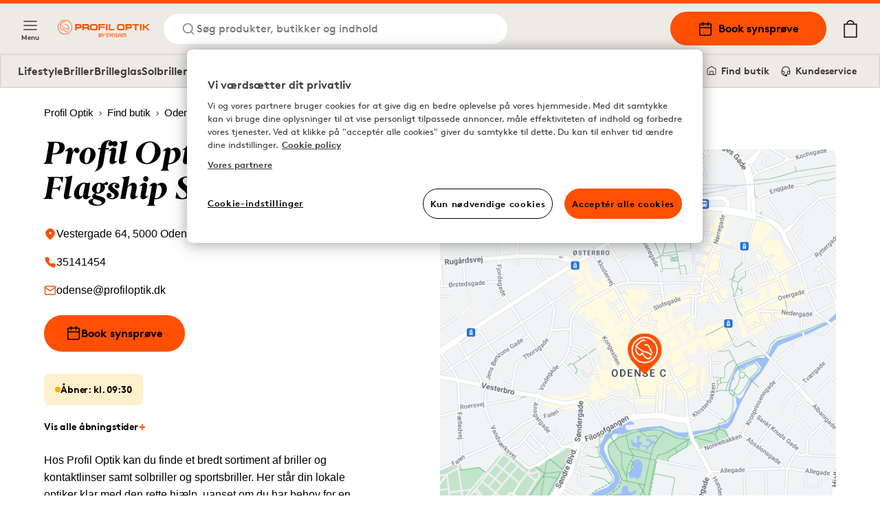

--- FILE ---
content_type: text/html; charset=utf-8
request_url: https://www.profiloptik.dk/optiker/profil-optik-odense-flagship-store
body_size: 14879
content:
<!DOCTYPE html><html lang="da"><head><meta charSet="utf-8"/><meta property="og:type" content="website" class="jsx-4209390666"/><meta property="og:url" content="https://www.profiloptik.dk/optiker/profil-optik-odense-flagship-store" class="jsx-4209390666"/><meta property="twitter:url" content="https://www.profiloptik.dk/optiker/profil-optik-odense-flagship-store" class="jsx-4209390666"/><meta name="viewport" content="width=device-width, initial-scale=1.0, interactive-widget=resizes-content" class="jsx-4209390666"/><link rel="canonical" href="https://www.profiloptik.dk/optiker/profil-optik-odense-flagship-store" class="jsx-4209390666"/><link rel="apple-touch-icon" sizes="180x180" href="/apple-touch-icon.png" class="jsx-4209390666"/><link rel="icon" type="image/png" sizes="32x32" href="/favicon-32x32.png" class="jsx-4209390666"/><link rel="icon" type="image/png" sizes="16x16" href="/favicon-16x16.png" class="jsx-4209390666"/><link rel="manifest" href="/api/manifest" crossorigin="use-credentials" class="jsx-4209390666"/><link rel="mask-icon" href="/safari-pinned-tab.svg" color="#FE5000" class="jsx-4209390666"/><meta name="msapplication-TileColor" content="#FE5000" class="jsx-4209390666"/><meta name="theme-color" content="#FE5000" class="jsx-4209390666"/><title>Optiker Odense | Bestil en synsprøve nær dig</title><meta name="title" content="Optiker Odense | Bestil en synsprøve nær dig"/><meta property="og:title" content="Optiker Odense | Bestil en synsprøve nær dig | Profil Optik"/><meta name="twitter:title" content="Optiker Odense | Bestil en synsprøve nær dig | Profil Optik"/><meta name="description" content="Få tjekket dit syn hos Profil Optik Odense Flagship Store. Vi tilbyder briller, linser og grundige synsprøver med fokus på din øjensundhed."/><meta property="og:description" content="Få tjekket dit syn hos Profil Optik Odense Flagship Store. Vi tilbyder briller, linser og grundige synsprøver med fokus på din øjensundhed."/><meta name="twitter:description" content="Få tjekket dit syn hos Profil Optik Odense Flagship Store. Vi tilbyder briller, linser og grundige synsprøver med fokus på din øjensundhed."/><meta name="keywords"/><script type="application/ld+json">
              {"@context":"https://schema.org","@type":"Optician","name":"Profil Optik Odense Flagship Store ","description":"Få tjekket dit syn hos Profil Optik Odense Flagship Store. Vi tilbyder briller, linser og grundige synsprøver med fokus på din øjensundhed.","address":{"@type":"PostalAddress","addressLocality":"Odense","postalCode":"5000","streetAddress":"Vestergade 64"},"openingHours":["Mo 09:30-18:00","Tu 09:30-18:00","We 09:30-18:00","Th 09:30-18:00","Fr 09:30-18:00","Sa 09:30-16:00"],"geo":{"@type":"GeoCoordinates","latitude":55.394738015077,"longitude":10.383811106104},"email":"odense@profiloptik.dk","telephone":"35141454","hasOfferCatalog":[{"@type":"OfferCatalog","name":"Tjenester i butik","itemListElement":[{"@type":"Offer","name":"Synsprøve - Briller","url":"https://www.profiloptik.dk/bestil-tid-til-synstest?et=101","itemOffered":{"@type":"Service","name":"Synsprøve - Briller","description":"","url":"https://www.profiloptik.dk/bestil-tid-til-synstest?s=12370&et=101"}},{"@type":"Offer","name":"Kontaktlinsekontrol","url":"https://www.profiloptik.dk/bestil-tid-til-synstest?et=102","itemOffered":{"@type":"Service","name":"Kontaktlinsekontrol","description":"kr. 298 - Inkl. i prisen hvis du har et linseabonnement hos os.","url":"https://www.profiloptik.dk/bestil-tid-til-synstest?s=12370&et=102"}},{"@type":"Offer","name":"Kontaktlinser","url":"https://www.profiloptik.dk/bestil-tid-til-synstest?et=103","itemOffered":{"@type":"Service","name":"Kontaktlinser","description":"kr. 348 -Refunderes v. oprettelse af Abo. Book hvis du er ny kunde.","url":"https://www.profiloptik.dk/bestil-tid-til-synstest?s=12370&et=103"}},{"@type":"Offer","name":"Synsprøve - Børn","url":"https://www.profiloptik.dk/bestil-tid-til-synstest?et=121","itemOffered":{"@type":"Service","name":"Synsprøve - Børn","description":"","url":"https://www.profiloptik.dk/bestil-tid-til-synstest?s=12370&et=121"}}]}]}
            </script><link rel="preload" as="image" imageSrcSet="https://cdn-01.synsam.com/img/cms/kundresan/SYNSAM_Kundvarv_Synundersokning_0213_1080x1080_XL.jpg 1180w, https://cdn-01.synsam.com/img/cms/kundresan/SYNSAM_Kundvarv_Synundersokning_0213_1080x1080_L.jpg 570w, https://cdn-01.synsam.com/img/cms/kundresan/SYNSAM_Kundvarv_Synundersokning_0213_1080x1080_M.jpg 285w, https://cdn-01.synsam.com/img/cms/kundresan/SYNSAM_Kundvarv_Synundersokning_0213_1080x1080_S.jpg 145w, https://cdn-01.synsam.com/img/cms/kundresan/SYNSAM_Kundvarv_Synundersokning_0213_1080x1080_XS.jpg 75w" imageSizes="(max-width: 529px) 100vw, (max-width: 767px) 50vw, (max-width: 1279px) 25vw, 276px"/><link rel="preload" as="image" imageSrcSet="https://cdn-02.synsam.com/img/cms/huset_2020/lenses_1x1_XL.jpg 1180w, https://cdn-02.synsam.com/img/cms/huset_2020/lenses_1x1_L.jpg 570w, https://cdn-02.synsam.com/img/cms/huset_2020/lenses_1x1_M.jpg 285w, https://cdn-02.synsam.com/img/cms/huset_2020/lenses_1x1_S.jpg 145w, https://cdn-02.synsam.com/img/cms/huset_2020/lenses_1x1_XS.jpg 75w" imageSizes="(max-width: 529px) 100vw, (max-width: 767px) 50vw, (max-width: 1279px) 25vw, 276px"/><link rel="preload" as="image" imageSrcSet="https://cdn-04.synsam.com/img/cms/kundresan/SYNSAM_Kundvarv_Nedervaning_2073_1440x1080_XL.jpg 1180w, https://cdn-04.synsam.com/img/cms/kundresan/SYNSAM_Kundvarv_Nedervaning_2073_1440x1080_L.jpg 570w, https://cdn-04.synsam.com/img/cms/kundresan/SYNSAM_Kundvarv_Nedervaning_2073_1440x1080_M.jpg 285w, https://cdn-04.synsam.com/img/cms/kundresan/SYNSAM_Kundvarv_Nedervaning_2073_1440x1080_S.jpg 145w, https://cdn-04.synsam.com/img/cms/kundresan/SYNSAM_Kundvarv_Nedervaning_2073_1440x1080_XS.jpg 75w" imageSizes="(max-width: 529px) 100vw, (max-width: 767px) 50vw, (max-width: 1279px) 25vw, 276px"/><link rel="preload" as="image" imageSrcSet="https://cdn-02.synsam.com/img/cms/huset_2020/Synsam_Bildbank_01_BARN_0082-1080x1080_XL.jpg 1180w, https://cdn-02.synsam.com/img/cms/huset_2020/Synsam_Bildbank_01_BARN_0082-1080x1080_L.jpg 570w, https://cdn-02.synsam.com/img/cms/huset_2020/Synsam_Bildbank_01_BARN_0082-1080x1080_M.jpg 285w, https://cdn-02.synsam.com/img/cms/huset_2020/Synsam_Bildbank_01_BARN_0082-1080x1080_S.jpg 145w, https://cdn-02.synsam.com/img/cms/huset_2020/Synsam_Bildbank_01_BARN_0082-1080x1080_XS.jpg 75w" imageSizes="(max-width: 529px) 100vw, (max-width: 767px) 50vw, (max-width: 1279px) 25vw, 276px"/><meta name="next-head-count" content="27"/><link rel="preconnect" href="https://cdn.cookielaw.org" crossorigin=""/><link rel="preconnect" href="https://www.googletagmanager.com" crossorigin=""/><link rel="preconnect" href="https://cdn-01.synsam.com" crossorigin=""/><link rel="preconnect" href="https://cdn-02.synsam.com" crossorigin=""/><link rel="preconnect" href="https://cdn-03.synsam.com" crossorigin=""/><link rel="preconnect" href="https://cdn-04.synsam.com" crossorigin=""/><link rel="preconnect" href="https://cdn-05.synsam.com" crossorigin=""/><script id="dl-init">
              window.dataLayer = window.dataLayer || [];
              window.dlDeepLink = { age: null, exam: null, store: null };
              window.__ga4Ready = false;
              window.__dlq = [];
              window.dl = (params = {}) => {
                const payload = { ...params };
                if (window.__ga4Ready) window.dataLayer.push(payload);
                else window.__dlq.push(payload);
              };
            </script><script>
              function OptanonWrapper() {}
            </script><script id="ot-sdk" src="https://cdn.cookielaw.org/scripttemplates/otSDKStub.js" data-domain-script="b477b566-737a-496a-8bc1-dccb2cf4e512"></script><script id="gtm">
              (function(w,d,s,l,i){w[l]=w[l]||[];w[l].push({'gtm.start':Date.now(),event:'gtm.js'});
              var f=d.getElementsByTagName(s)[0], j=d.createElement(s), dl=l!='dataLayer'?'&l='+l:'';
              j.async=true; j.src='https://www.googletagmanager.com/gtm.js?id='+i+dl;
              f.parentNode.insertBefore(j,f);
              })(window,document,'script','dataLayer','GTM-TC4933VS');
            </script><link rel="preload" href="/_next/static/media/e4af272ccee01ff0-s.p.woff2" as="font" type="font/woff2" crossorigin="anonymous" data-next-font="size-adjust"/><link rel="preload" href="/_next/static/css/8478a9f83f2907ce.css" as="style"/><link rel="stylesheet" href="/_next/static/css/8478a9f83f2907ce.css" data-n-g=""/><link rel="preload" href="/_next/static/css/cf3a1359aca71ff6.css" as="style"/><link rel="stylesheet" href="/_next/static/css/cf3a1359aca71ff6.css" data-n-p=""/><link rel="preload" href="/_next/static/css/a9f9838431433912.css" as="style"/><link rel="stylesheet" href="/_next/static/css/a9f9838431433912.css" data-n-p=""/><noscript data-n-css=""></noscript><script defer="" nomodule="" src="/_next/static/chunks/polyfills-42372ed130431b0a.js"></script><script src="/_next/static/chunks/webpack-255ef7321ca876da.js" defer=""></script><script src="/_next/static/chunks/framework-5b3385c975999519.js" defer=""></script><script src="/_next/static/chunks/main-0895e0eaa72bea1a.js" defer=""></script><script src="/_next/static/chunks/pages/_app-bd7ce0cd94fb40ec.js" defer=""></script><script src="/_next/static/chunks/8439-2c7bad3666b49db9.js" defer=""></script><script src="/_next/static/chunks/8438-6652c51a4e213b42.js" defer=""></script><script src="/_next/static/chunks/8547-a747f72b0f983fa3.js" defer=""></script><script src="/_next/static/chunks/5876-79df7fc85026f964.js" defer=""></script><script src="/_next/static/chunks/4735-dd0667daaad0370e.js" defer=""></script><script src="/_next/static/chunks/6960-c76ccbe3fe778c08.js" defer=""></script><script src="/_next/static/chunks/1023-0d4449afe9354337.js" defer=""></script><script src="/_next/static/chunks/9940-b301323e35a79bb9.js" defer=""></script><script src="/_next/static/chunks/9447-b0d41c8a41627b83.js" defer=""></script><script src="/_next/static/chunks/pages/%5B...slug%5D-01cd0313a5b92115.js" defer=""></script><script src="/_next/static/HazMf0DdnR0XDFO2oUm0A/_buildManifest.js" defer=""></script><script src="/_next/static/HazMf0DdnR0XDFO2oUm0A/_ssgManifest.js" defer=""></script></head><body><noscript>
              <iframe
                src="https://www.googletagmanager.com/ns.html?id=GTM-TC4933VS"
                height="0"
                width="0"
                title="GTM"
                style="display:none;visibility:hidden"
              ></iframe>
            </noscript><div id="__next"><script>
                        (function() {
                          if(window.navigator.userAgent.indexOf('MSIE ') > 0 || window.navigator.userAgent.indexOf('Trident/') > 0) {
                            window.onload = function() {
                              document.body.innerHTML =
                                '<div class="container"><img src="/profiloptik-logo.svg" alt="Profil optik" style="width: 200px; height: auto; margin-top: 32px;" /><hr><h1>Siden understøtter ikke din webbrowser. Brug venligst en nyere browser (Edge, Chrome, Safari, Firefox)</h1></div>';
                            }
                          }
                        })();
                      </script><div><header id="SiteHeader" class="SiteHeader_site-header__aOS2k"><a href="#site-content" class="SiteHeader_site-header-content-skip__c06H6" aria-label="Spring til hovedindhold">Spring til hovedindhold</a><div class="SiteHeader_site-header-content__cVDlz"><div class="SiteHeader_site-header-content-section__Bq1mC"><button aria-label="Menu" class="SiteHeader_site-fold-menu-toggle__8w6fi SiteHeader_site-fold-menu-toggle-open__ltxlX !hidden lg:!flex"><svg fill="none" xmlns="http://www.w3.org/2000/svg" width="22" height="22" viewBox="0 0 22 22" stroke-width="1.5" aria-hidden="true"><path d="M2.75 16.5h16.5M2.75 11h16.5M2.75 5.5h16.5" stroke="inherit" stroke-width="1.5" stroke-linecap="round" stroke-linejoin="round"></path></svg><span>Menu</span></button><div class="SiteHeader_site-header-content-nav__8Z_oI"><div class="SiteHeader_site-header-logo__y0CQ7"><a aria-label="Tilbage til hjemmesiden" href="/"><svg xmlns="http://www.w3.org/2000/svg" id="Layer_1" data-name="Layer 1" viewBox="0 0 1120.96 208.35" width="175" height="40" aria-hidden="true"><link xmlns="" type="text/css" rel="stylesheet" id="dark-mode-custom-link"/><link xmlns="" type="text/css" rel="stylesheet" id="dark-mode-general-link"/><style xmlns="" lang="en" type="text/css" id="dark-mode-custom-style"></style><style xmlns="" lang="en" type="text/css" id="dark-mode-native-style"></style><style xmlns="" lang="en" type="text/css" id="dark-mode-native-sheet"></style><path d="M277.62,78.75V77.22c0-5.9-2.29-7.86-9.05-7.86H235.72v17H269c6.33,0,8.62-2,8.62-7.64m-9.49-27.51c19.64,0,27.61,6.66,27.61,24.23v5.24c0,17.46-6.77,23.79-26.41,23.79H235.72V127H217.6V51.24Z" transform="translate(-6.45 -1.2)" style="fill:#fe5000"></path><path d="M370.84,78.75V77.22c0-5.89-2.3-7.86-9.06-7.86H323v17h39.18c6.32,0,8.62-2,8.62-7.64m18.87,32.51V127H371.49V115.2c0-7.43-3.93-10.81-12.33-10.81h-35.8V127H305.14V51.24h56.2C381,51.24,389,57.9,389,75.48v5.23c0,8.62-1.2,13.1-6,16.15,4.15,1.53,6.76,5.46,6.76,14.4" transform="translate(-6.45 -1.2)" style="fill:#fe5000"></path><path d="M451.72,68.05H438.3c-17.14,0-19.54,3-19.54,18v7.86c0,13.53,2.4,16.37,18.88,16.37h14.41c17.78,0,20.51-2.19,20.51-16.7V85.73c0-15.28-2.62-17.68-20.84-17.68m.65,58.93h-16c-29,0-35.91-5.89-35.91-32.08V85.73c0-28.16,6.45-34.81,36.24-34.81h16c31.21,0,38.08,7,38.08,34.48v9.17c0,27.94-7,32.41-38.41,32.41" transform="translate(-6.45 -1.2)" style="fill:#fe5000"></path><polygon points="495.81 50.04 573.29 50.04 573.29 65.1 514.04 65.1 514.04 79.07 571.44 79.07 571.44 94.24 514.04 94.24 514.04 125.78 495.81 125.78 495.81 50.04" style="fill:#fe5000"></polygon><rect x="587.61" y="50.04" width="18.12" height="75.74" style="fill:#fe5000"></rect><polygon points="620.35 50.04 638.57 50.04 638.57 110.5 685.17 110.5 685.17 125.78 620.35 125.78 620.35 50.04" style="fill:#fe5000"></polygon><path d="M779.9,68.05H766.48c-17.14,0-19.54,3-19.54,18v7.86c0,13.53,2.4,16.37,18.88,16.37h14.41c17.78,0,20.52-2.19,20.52-16.7V85.73c0-15.28-2.63-17.68-20.85-17.68m.65,58.93h-16c-29,0-35.9-5.89-35.9-32.08V85.73c0-28.16,6.44-34.81,36.23-34.81h16c31.21,0,38.09,7,38.09,34.48v9.17c0,27.94-7,32.41-38.42,32.41" transform="translate(-6.45 -1.2)" style="fill:#fe5000"></path><path d="M890.13,78.75V77.22c0-5.9-2.29-7.86-9-7.86H848.23v17h33.28c6.33,0,8.62-2,8.62-7.64m-9.49-27.51c19.64,0,27.61,6.66,27.61,24.23v5.24c0,17.46-6.77,23.79-26.41,23.79H848.23V127H830.12V51.24Z" transform="translate(-6.45 -1.2)" style="fill:#fe5000"></path><polygon points="989.56 50.04 989.56 65.43 957.69 65.43 957.69 125.78 939.58 125.78 939.58 65.43 907.71 65.43 907.71 50.04 989.56 50.04" style="fill:#fe5000"></polygon><rect x="1001.69" y="50.04" width="18.11" height="75.74" style="fill:#fe5000"></rect><polygon points="1096.63 50.04 1061.82 76.67 1052.98 76.67 1052.98 50.04 1034.75 50.04 1034.75 125.78 1052.98 125.78 1052.98 91.84 1062.04 91.84 1096.09 125.78 1119 125.78 1076.99 83.44 1120.96 50.04 1096.63 50.04" style="fill:#fe5000"></polygon><path d="M129.84,110.68c-15.3-10-28.17-11.9-35.87-13l-1-.16a34.37,34.37,0,0,1-18.81-9.11C68.74,83.44,44.88,68.25,39.75,65,49.17,52.69,61,38.72,77.19,28.34c2.68-1.72,6.22-3.73,9.82-4.06,3.42-.32,5.95.84,9.31,4.28.68.69,1.59.44,3-.24l1.27-.6-.72-1.2c-.2-.33-4.87-8-12-8.29a17.66,17.66,0,0,0-9.06,2.16c-19.2,10.13-33.1,26-44.18,40.11a6.26,6.26,0,0,0-1.63,5,6.16,6.16,0,0,0,3.16,4.06l2,1.22C45,75,65.89,88.06,69.53,91.36c8.2,7.41,13.23,9.9,23.38,11.54,15,2.42,27.84,9.74,40.71,17.86l6.88,4.34.1.06,2.72-4.3-1.13-.92A145.23,145.23,0,0,0,129.84,110.68Z" transform="translate(-6.45 -1.2)" style="fill:#fe5000"></path><path d="M137.78,130.38s-2.76,3.86-5.93,7.39c-5.5,6.13-13.76,7.55-21.39,3.74-10.64-5.31-18.69-13.77-26.11-27.46-.26-.49-.51-1-.75-1.43-1.49-2.83-2.77-5.28-5.26-5.77-2.09-.43-3.77,1.9-6.11,5.14-2.63,3.63-5.9,8.15-9.67,8.37l-.58,0c-8.92,0-19.32-12.19-23.42-27.63-1.63-6.12-3.07-12.45-3.08-12.52l-1-4.69-.18.46a22,22,0,0,0-1.24,4.84,47.34,47.34,0,0,0,5.69,27.37c4.66,8.66,11.31,14.9,18.73,17.57C67.39,129.35,75,119,78,114.05c2.6,5.2,9.41,17.58,19.08,25.91,7.8,6.72,15.53,10.27,22.37,10.27a17.3,17.3,0,0,0,10.52-3.34C137.72,140.83,137.78,130.38,137.78,130.38Z" transform="translate(-6.45 -1.2)" style="fill:#fe5000"></path><path d="M93,55.05l.16,3.27,1.25,0c.06,0,6.65-.22,12.28.13,7.58.48,11.37,3,15,10,4.24,8.11,21.68,43.27,21.86,43.62l.54,1.1,3.94-1.77-.4-1.13c-.55-1.57-3.38-9.55-4.57-12.1h0c-.66-1.42-1.43-3.14-2.25-5l-.08-.19c-5.13-11.41-12.88-28.65-20.1-35.43-6.54-6.14-18.38-7.42-26.95-2.9Z" transform="translate(-6.45 -1.2)" style="fill:#fe5000"></path><path d="M94.53,1.2a88.09,88.09,0,1,0,88.08,88.09A88.19,88.19,0,0,0,94.53,1.2Zm0,170.13a82,82,0,1,1,82.05-82A82.14,82.14,0,0,1,94.53,171.33Z" transform="translate(-6.45 -1.2)" style="fill:#fe5000"></path><path d="M651.09,179.58s.66,6.09-7.56,6.09c0,0-7.88-.33-7.88-6.26v-16h-7.23v16.29c0,.5.33,8.9,11.34,12.19v17.61H647V191.93s11.34-2.64,11.34-11.86V163.45h-7.23Z" transform="translate(-6.45 -1.2)" style="fill:#fe5000"></path><path d="M682.31,162.61c-17.08,0-16.42,16-16.42,16v31H673v-31c0-10,9.36-9.71,9.36-9.71,9.86,0,9.53,10,9.53,10v30.63h7.06V178.91C698.9,162.45,682.31,162.61,682.31,162.61Z" transform="translate(-6.45 -1.2)" style="fill:#fe5000"></path><path d="M760,162.61c-16.26,0-15.93,15.15-15.93,15.15v31.78h7.06V192.71H769v16.83h6.89V177.76C775.88,162,760,162.61,760,162.61Zm9,23.13H751.08v-8s-.16-8.89,8.87-9.06c0,0,9,0,9,9.06Z" transform="translate(-6.45 -1.2)" style="fill:#fe5000"></path><path d="M823,162.61a15.08,15.08,0,0,0-11.5,5.11c-4.27-5.27-11.5-5.11-11.5-5.11-15.11,0-15.11,15-15.11,15v31.93h6.9V177.6c0-8.73,8.21-8.24,8.21-8.24,8.38,0,7.88,8.24,7.88,8.24v31.93h6.9V177.6s-.49-8.4,8.38-8.24c8.54,0,8.05,8.24,8.05,8.24v31.93h6.9V177.6C837.93,162.78,823,162.61,823,162.61Z" transform="translate(-6.45 -1.2)" style="fill:#fe5000"></path><path d="M730.5,187.31,717,179.9s-3.95-1.64-3.62-5.1a4.57,4.57,0,0,1,4.93-4.28h15.93v-7.08H718.34c-6.72,0-12.15,5-12.15,11.18a13.72,13.72,0,0,0,7.22,11.7l12.32,6.26s4.11,1.65,3.61,5.43c0,0,.33,4.45-5.09,4.62H707.17v6.91h17.08s12.16.82,12.49-11.36C736.74,198.18,737.39,190.77,730.5,187.31Z" transform="translate(-6.45 -1.2)" style="fill:#fe5000"></path><path d="M616.85,187.31l-13.47-7.41s-3.94-1.64-3.62-5.1a4.57,4.57,0,0,1,4.93-4.28h15.94v-7.08H604.69c-6.72,0-12.15,5-12.15,11.18a13.72,13.72,0,0,0,7.22,11.7l12.33,6.26s4.1,1.65,3.61,5.43c0,0,.33,4.45-5.09,4.62H593.53v6.91h17.08s12.15.82,12.48-11.36C623.09,198.18,623.75,190.77,616.85,187.31Z" transform="translate(-6.45 -1.2)" style="fill:#fe5000"></path><path d="M531.15,184.79c2.86-2,4.31-5,4.31-9.08,0-7.91-6.09-13-15.52-13-8.37,0-15.17,6.43-15.17,14.32v32.39h18.44c8.47,0,14.38-5.41,14.38-13.16C537.59,190.94,535.65,187.49,531.15,184.79Zm-10.67-15.66c3.95,0,7.94,2.11,7.94,6.84,0,3.92-3.17,6.45-8.07,6.45H511.8v-4.9C511.8,172.27,515,169.13,520.48,169.13Zm1.13,33.81H511.8V188.87h9.81c4.08,0,8.95,1.22,8.95,7C530.56,200.71,527.71,202.94,521.61,202.94Z" transform="translate(-6.45 -1.2)" style="fill:#fe5000"></path><path d="M565.22,179.58s.65,6.09-7.56,6.09c0,0-7.88-.33-7.88-6.26v-16h-7.23v16.29c0,.5.33,8.9,11.33,12.19v17.61h7.23V191.93s11.34-2.64,11.34-11.86V163.45h-7.23Z" transform="translate(-6.45 -1.2)" style="fill:#fe5000"></path></svg></a></div><button class="SiteHeader_site-header-search-toggle-desktop__s4YJm" aria-label="Søg"><svg fill="none" xmlns="http://www.w3.org/2000/svg" width="22" height="22" viewBox="0 0 22 22" stroke-width="1.5" stroke="#FE5000" aria-hidden="true"><path d="M10.083 17.417a7.333 7.333 0 1 0 0-14.667 7.333 7.333 0 0 0 0 14.667ZM19.25 19.25l-3.988-3.988" stroke="inherit" stroke-width="1.5" stroke-linecap="round" stroke-linejoin="round"></path></svg><p>Søg produkter, butikker og indhold</p></button></div></div><div class="SiteHeader_site-header-content-nav-right__TtEH5"><div class="SiteHeader_site-header-content-nav__8Z_oI"><a class="SiteHeader_site-header-book-button__KNNpq" aria-label="Book synsprøve" href="/bestil-tid-til-synstest"><svg fill="none" xmlns="http://www.w3.org/2000/svg" viewBox="0 0 22 22" width="22" height="22" aria-hidden="true"><path d="M17.417 3.667H4.583c-1.012 0-1.833.82-1.833 1.833v12.833c0 1.013.82 1.834 1.833 1.834h12.834c1.012 0 1.833-.821 1.833-1.834V5.5c0-1.012-.82-1.833-1.833-1.833ZM2.75 9.167h16.5" stroke="#000" stroke-width="1.5" stroke-linecap="round" stroke-linejoin="round"></path><path d="M14.667 1.833V5.5M7.333 1.833V5.5" stroke="#000" stroke-width="2" stroke-linecap="round" stroke-linejoin="round"></path></svg>Book synsprøve</a><a aria-label="Mine sider" class="SiteHeader_site-header-account__EjbCO" href="/min-konto/log-ind"><svg fill="none" xmlns="http://www.w3.org/2000/svg" width="22" height="22" viewBox="6 2 10 18" stroke-width="1.5" aria-hidden="true"><path d="M18.333 19.25v-1.833a3.667 3.667 0 0 0-3.667-3.667H7.333a3.667 3.667 0 0 0-3.667 3.667v1.833M11 10.083a3.667 3.667 0 1 0 0-7.333 3.667 3.667 0 0 0 0 7.333Z" stroke="#FE5000" stroke-width="1.5" stroke-linecap="round" stroke-linejoin="round"></path></svg></a><button class="SiteHeader_site-header-search-toggle-mobile__2_ER1" aria-label="Søg"><svg fill="none" xmlns="http://www.w3.org/2000/svg" width="22" height="22" viewBox="0 0 22 22" stroke-width="1.5" stroke="#FE5000" aria-hidden="true"><path d="M10.083 17.417a7.333 7.333 0 1 0 0-14.667 7.333 7.333 0 0 0 0 14.667ZM19.25 19.25l-3.988-3.988" stroke="inherit" stroke-width="1.5" stroke-linecap="round" stroke-linejoin="round"></path></svg></button></div><button aria-label="Din indkøbskurv (indeholder 0 produkter)" class="SiteHeader_site-header-cart-toggle__Dnu6f"><svg xmlns="http://www.w3.org/2000/svg" xml:space="preserve" style="enable-background:new 0 0 20 25" viewBox="0 0 20 25" width="26" height="26" stroke-width="0.25" stroke="#000" aria-hidden="true"><path stroke-linecap="round" stroke-linejoin="round" d="M15.5 5.4c-.4-2.9-2.7-5-5.5-5s-5.2 2.2-5.5 5H.9v19.2h18.2V5.4h-3.6zM10 1.7c2.1 0 3.9 1.5 4.3 3.6H5.7c.3-2 2.1-3.6 4.3-3.6M2.1 23.3V6.6h15.8v16.7H2.1z"></path></svg></button><div class="flex lg:hidden items-center"><button aria-label="Menu" class="SiteHeader_site-fold-menu-toggle__8w6fi SiteHeader_site-fold-menu-toggle-open__ltxlX"><svg fill="none" xmlns="http://www.w3.org/2000/svg" width="22" height="22" viewBox="0 0 22 22" stroke-width="1.5" aria-hidden="true"><path d="M2.75 16.5h16.5M2.75 11h16.5M2.75 5.5h16.5" stroke="inherit" stroke-width="1.5" stroke-linecap="round" stroke-linejoin="round"></path></svg><span>Menu</span></button></div></div></div><nav class="SiteHeaderSubMenu_site-header-sub-menu__b8atI"><div class="SiteHeaderSubMenu_site-header-sub-menu-links__TzIrz"><div><div><a class="SiteHeaderSubMenu_site-header-sub-menu-link__YDF8R" aria-label="Lifestyle" href="/profil-optik-lifestyle-aftale">Lifestyle</a></div><div><button class="SiteHeaderSubMenu_site-header-sub-menu-link__YDF8R" aria-label="Briller">Briller</button></div><div><a class="SiteHeaderSubMenu_site-header-sub-menu-link__YDF8R" aria-label="Brilleglas" href="/glastyper">Brilleglas</a></div><div><button class="SiteHeaderSubMenu_site-header-sub-menu-link__YDF8R" aria-label="Solbriller">Solbriller</button></div><div><button class="SiteHeaderSubMenu_site-header-sub-menu-link__YDF8R" aria-label="Sportsbriller">Sportsbriller</button></div><div><button class="SiteHeaderSubMenu_site-header-sub-menu-link__YDF8R" aria-label="Kontaktlinser">Kontaktlinser</button></div></div><div><a class="SiteHeaderSubMenu_site-header-sub-menu-feature__3S3C5" aria-label="Mine sider" href="/min-konto/log-ind"><svg fill="none" xmlns="http://www.w3.org/2000/svg" width="16" height="16" viewBox="6 2 10 18"><path d="M18.333 19.25v-1.833a3.667 3.667 0 0 0-3.667-3.667H7.333a3.667 3.667 0 0 0-3.667 3.667v1.833M11 10.083a3.667 3.667 0 1 0 0-7.333 3.667 3.667 0 0 0 0 7.333Z" stroke="#FE5000" stroke-width="1.5" stroke-linecap="round" stroke-linejoin="round"></path></svg> <!-- -->Mine sider</a><a class="SiteHeaderSubMenu_site-header-sub-menu-feature__3S3C5" aria-label="Find butik" href="/find-butik"><svg fill="none" xmlns="http://www.w3.org/2000/svg" viewBox="0 0 22 22" width="16" height="16"><path d="M19.25 9V7.167L11 2 2.75 7.167V16.5c0 1.833 0 1.833 1.833 1.833h12.834c1.833 0 1.833 0 1.833-1.833V9Z" stroke="#000" stroke-width="1.5" stroke-linecap="round" stroke-linejoin="round"></path><path d="M8 18v-6h6v6" stroke="#000" stroke-width="1.5" stroke-linecap="round" stroke-linejoin="round"></path></svg> <!-- -->Find butik</a><a class="SiteHeaderSubMenu_site-header-sub-menu-feature__3S3C5" aria-label="Kundeservice" href="/kontakt-os"><svg fill="none" xmlns="http://www.w3.org/2000/svg" viewBox="0 0 24 26" width="16" height="16"><path d="M3 18v-6a9 9 0 1118 0v6" stroke="#000" stroke-width="2" stroke-linecap="round" stroke-linejoin="round"></path><path d="M21 19a2 2 0 01-2 2h-1a2 2 0 01-2-2v-3a2 2 0 012-2h3v5zM3 19a2 2 0 002 2h1a2 2 0 002-2v-3a2 2 0 00-2-2H3v5z" stroke="#000" stroke-width="2" stroke-linecap="round" stroke-linejoin="round"></path><path d="M6 21.5c0 1 1.1 2.9 5.5 2.5" stroke="#000" stroke-width="2"></path><circle cx="12.5" cy="23.5" r="1.5" stroke="#000" stroke-width="2"></circle></svg> <!-- -->Kundeservice</a></div></div></nav><div class="SiteHeader_site-header-mobile-buttons__Vekk5"><a class="SiteHeader_site-header-mobile-buttons-secondary__s98RK" aria-label="Find butik" href="/find-butik"><svg fill="none" xmlns="http://www.w3.org/2000/svg" viewBox="0 0 22 22" width="20" height="20" aria-hidden="true"><path d="M19.25 9V7.167L11 2 2.75 7.167V16.5c0 1.833 0 1.833 1.833 1.833h12.834c1.833 0 1.833 0 1.833-1.833V9Z" stroke="#000" stroke-width="1.5" stroke-linecap="round" stroke-linejoin="round"></path><path d="M8 18v-6h6v6" stroke="#000" stroke-width="1.5" stroke-linecap="round" stroke-linejoin="round"></path></svg>Find butik</a><a class="SiteHeader_site-header-mobile-buttons-primary__NkWPb" aria-label="Book synsprøve" href="/bestil-tid-til-synstest"><svg fill="none" xmlns="http://www.w3.org/2000/svg" viewBox="0 0 22 22" width="20" height="20" aria-hidden="true"><path d="M17.417 3.667H4.583c-1.012 0-1.833.82-1.833 1.833v12.833c0 1.013.82 1.834 1.833 1.834h12.834c1.012 0 1.833-.821 1.833-1.834V5.5c0-1.012-.82-1.833-1.833-1.833ZM2.75 9.167h16.5" stroke="#000" stroke-width="1.5" stroke-linecap="round" stroke-linejoin="round"></path><path d="M14.667 1.833V5.5M7.333 1.833V5.5" stroke="#000" stroke-width="2" stroke-linecap="round" stroke-linejoin="round"></path></svg>Book synsprøve</a></div></header><main id="site-content" class="site-content" role="main"><div class="pointer-events-none page-progress" style="opacity:0;transition:opacity 200ms linear"><div style="margin-left:-100%;transition:margin-left 200ms linear;background-color:#fe5000;top:0;position:fixed;height:3px;width:100vw;z-index:1000000;left:0"></div></div><div class="StorePage_store-page__U0h3u"><div class="ContentSection_content-section__roiLZ undefined ContentSection_no-padding___16rk ContentSection_no-margin__Ws8od page-breadcrumbs"><div class="container"><nav aria-label="Brødkrummer"><ol class="Breadcrumbs_breadcrumbs___ZV7f" itemscope="" itemType="https://schema.org/BreadcrumbList"><li itemProp="itemListElement" itemscope="" itemType="https://schema.org/ListItem"><a itemProp="item" aria-label="Profil Optik" href="/"><span itemProp="name">Profil Optik</span><svg width="12" height="12" viewBox="0 0 12 12" fill="none" xmlns="http://www.w3.org/2000/svg" aria-hidden="true" tabindex="-1"><path d="M4.5 9L7.5 6L4.5 3" stroke="black" stroke-linejoin="round"></path></svg><meta itemProp="position" content="1"/></a></li><li itemProp="itemListElement" itemscope="" itemType="https://schema.org/ListItem"><a itemProp="item" aria-label="Find butik" href="/find-butik"><span itemProp="name">Find butik</span><svg width="12" height="12" viewBox="0 0 12 12" fill="none" xmlns="http://www.w3.org/2000/svg" aria-hidden="true" tabindex="-1"><path d="M4.5 9L7.5 6L4.5 3" stroke="black" stroke-linejoin="round"></path></svg><meta itemProp="position" content="2"/></a></li><li itemProp="itemListElement" itemscope="" itemType="https://schema.org/ListItem"><a itemProp="item" aria-label="Odense" href="/optiker/odense"><span itemProp="name">Odense</span><svg width="12" height="12" viewBox="0 0 12 12" fill="none" xmlns="http://www.w3.org/2000/svg" aria-hidden="true" tabindex="-1"><path d="M4.5 9L7.5 6L4.5 3" stroke="black" stroke-linejoin="round"></path></svg><meta itemProp="position" content="3"/></a></li><li itemProp="itemListElement" itemscope="" aria-current="location" itemType="https://schema.org/ListItem"><a itemProp="item" aria-label="Profil Optik Odense Flagship Store " href="/optiker/profil-optik-odense-flagship-store#"><span itemProp="name">Profil Optik Odense Flagship Store </span><meta itemProp="position" content="4"/></a></li></ol></nav></div></div><div class="ContentSection_content-section__roiLZ"><div class="container"><div class="StorePage_store-page-head__yN1pe"><div class="StorePage_store-page-head-info__FMYrs"><h1 class="heading-xl-serif mb-4">Profil Optik Odense Flagship Store </h1><a class="flex order-1 items-center gap-2 my-2 justify-start" href="https://www.google.com/maps/search/Profil Optik Odense Flagship Store ,+Vestergade 64,+Odense/" target="_blank" rel="noreferrer" aria-label="Google maps: Profil Optik Odense Flagship Store , Vestergade 64, Odense"><svg fill="none" xmlns="http://www.w3.org/2000/svg" viewBox="0 0 18 19" width="18" height="18" aria-hidden="true"><path d="M15.75 8.237c0 5.25-6.75 9.75-6.75 9.75s-6.75-4.5-6.75-9.75a6.75 6.75 0 0 1 13.5 0Z" fill="#FE5000"></path><path d="M9 10.487a2.25 2.25 0 1 0 0-4.5 2.25 2.25 0 0 0 0 4.5Z" fill="#fff"></path></svg><h2 class="text-lg text-black">Vestergade 64, 5000 Odense</h2></a><a class="flex order-2 items-center gap-2 my-2 justify-start" href="tel:35141454" aria-label="35141454"><svg fill="none" xmlns="http://www.w3.org/2000/svg" viewBox="0 0 18 19" width="18" height="18" aria-hidden="true"><path d="M16.5 13.427v2.25a1.502 1.502 0 0 1-1.635 1.5 14.843 14.843 0 0 1-6.472-2.303 14.625 14.625 0 0 1-4.5-4.5A14.843 14.843 0 0 1 1.59 3.872a1.5 1.5 0 0 1 1.493-1.635h2.25a1.5 1.5 0 0 1 1.5 1.29 9.63 9.63 0 0 0 .525 2.107 1.5 1.5 0 0 1-.338 1.583l-.952.952a12 12 0 0 0 4.5 4.5l.952-.952a1.5 1.5 0 0 1 1.583-.338c.68.254 1.387.43 2.107.525a1.5 1.5 0 0 1 1.29 1.523Z" fill="#FE5000"></path></svg> <p class="text-lg text-black">35141454</p></a><a class="flex order-3 items-center gap-2 my-2 justify-start" href="mailto:odense@profiloptik.dk" aria-label="odense@profiloptik.dk"><svg fill="none" xmlns="http://www.w3.org/2000/svg" viewBox="0 0 24 24" width="18" height="18" aria-hidden="true"><path d="M4 4h16c1.1 0 2 .9 2 2v12c0 1.1-.9 2-2 2H4c-1.1 0-2-.9-2-2V6c0-1.1.9-2 2-2z" stroke="#000" stroke-width="2" stroke-linecap="round" stroke-linejoin="round"></path><path d="M22 6l-10 7L2 6" stroke="#000" stroke-width="2" stroke-linecap="round" stroke-linejoin="round"></path></svg> <p class="text-lg text-black">odense@profiloptik.dk</p></a><a target="" aria-label="Book synsprøve" class="Button_button__YyFph Button_orange__Cc3Do Button_large__z3T4E !mt-6 md:!mt-4 order-3 md:order-6 undefined" href="/bestil-tid-til-synstest?s=12370"><svg fill="none" xmlns="http://www.w3.org/2000/svg" viewBox="0 0 22 22" aria-hidden="true" width="22" height="22" stroke="white"><path d="M17.417 3.667H4.583c-1.012 0-1.833.82-1.833 1.833v12.833c0 1.013.82 1.834 1.833 1.834h12.834c1.012 0 1.833-.821 1.833-1.834V5.5c0-1.012-.82-1.833-1.833-1.833ZM2.75 9.167h16.5" stroke="#000" stroke-width="1.5" stroke-linecap="round" stroke-linejoin="round"></path><path d="M14.667 1.833V5.5M7.333 1.833V5.5" stroke="#000" stroke-width="2" stroke-linecap="round" stroke-linejoin="round"></path></svg>Book synsprøve</a><div class="order-3 md:order-6"><div class="StoreLocatorStoreDetails_store-locator-store-details__ZnS53"><dl><div class="Message_message__yuYgS Message_is-warning__p29TA Message_has-indicator__ABbtx mt-4"><p class="Message_message-content__6fRvJ">Åbner: kl. 09:30</p></div></dl><button type="button" class="LinkButton_link-button__D6uXG mt-6" aria-label="Vis alle åbningstider"><span class="LinkButton_link-button-label__0JSkK LinkButton_is-black__zptfe">Vis alle åbningstider</span><svg width="18" height="18" viewBox="0 0 18 18" xmlns="http://www.w3.org/2000/svg" class="icon text-current" focusable="false" aria-hidden="true"><path fill-rule="evenodd" clip-rule="evenodd" d="M8.82031 2.25C9.3726 2.25 9.82031 2.69772 9.82031 3.25V13.75C9.82031 14.3023 9.3726 14.75 8.82031 14.75C8.26803 14.75 7.82031 14.3023 7.82031 13.75V3.25C7.82031 2.69772 8.26803 2.25 8.82031 2.25Z"></path><path fill-rule="evenodd" clip-rule="evenodd" d="M2.57031 8.5C2.57031 7.94772 3.01803 7.5 3.57031 7.5H14.0703C14.6226 7.5 15.0703 7.94772 15.0703 8.5C15.0703 9.05228 14.6226 9.5 14.0703 9.5H3.57031C3.01803 9.5 2.57031 9.05228 2.57031 8.5Z"></path></svg></button><div class="hidden"><div class="pb-2"><h3 class="heading-sm pt-4 mb-2">Åbningstider</h3><p class="py-2 border-b border-b-grey-100"><span class="min-w-[90px] inline-block">Mandag<!-- -->:</span> 09:30 - 18:00<!-- --> <br/></p><p class="py-2 border-b border-b-grey-100"><span class="min-w-[90px] inline-block">Tirsdag<!-- -->:</span> 09:30 - 18:00<!-- --> <br/></p><p class="py-2 border-b border-b-grey-100"><span class="min-w-[90px] inline-block">Onsdag<!-- -->:</span> 09:30 - 18:00<!-- --> <br/></p><p class="py-2 border-b border-b-grey-100"><span class="min-w-[90px] inline-block">Torsdag<!-- -->:</span> 09:30 - 18:00<!-- --> <br/></p><p class="py-2 border-b border-b-grey-100"><span class="min-w-[90px] inline-block">Fredag<!-- -->:</span> 09:30 - 18:00<!-- --> <br/></p><p class="py-2 border-b border-b-grey-100"><span class="min-w-[90px] inline-block">Lørdag<!-- -->:</span> 09:30 - 16:00<!-- --> <br/></p><p class="py-2 border-b border-b-grey-100"><span class="min-w-[90px] inline-block">Søndag<!-- -->:</span>Lukket<!-- --> <br/></p></div></div></div></div><div class="order-3 md:order-7 mt-6"><p>Hos Profil Optik kan du finde et bredt sortiment af briller og kontaktlinser samt solbriller og sportsbriller. Her st&aring;r din lokale optiker klar med den rette hj&aelig;lp, uanset om du har behov for en synspr&oslash;ve eller hj&aelig;lp til at finde de rette briller eller kontaktlinser.&nbsp;<strong>Det er nemt at booke en synspr&oslash;ve i alle vores butikker - det kan du enten g&oslash;re online eller ved at ringe til os</strong>.</p><p>&nbsp;</p><h3><strong>Vi har flere butikker i Odense. Du finder os ogs&aring; her:</strong></h3><p><strong><a style="color:#fe5000;text-decoration:underline;" href="https://www.profiloptik.dk/optiker/profil-optik-rosengardcentret"><u>Profil Optik Roseng&aring;rdcentret - &Oslash;rb&aelig;kvej 75</u></a></strong></p></div></div><a class="StorePage_store-page-head-map__KOuJW" aria-label="Vejbeskrivelse" href="https://www.google.com/maps/search/Profil Optik Odense Flagship Store ,+Vestergade 64,+Odense/" target="_blank"><img src="https://cdn-01.synsam.com/img/maps/677.png" alt="Vejbeskrivelse"/></a></div><hr/></div></div><div class="ContentSection_content-section__roiLZ"><div class="container"><div class="contact-cards-container"><div class="relative isolate overflow-hidden flex flex-col h-full"><div class="h-full"><div class="ContentCard_content-card__MhjHq is-light is-wide w-full"><div class="overflow-hidden"><div class="Media_media__ZpAYV has-ratio-4/3 ContentCard_content-card-media__98pV_"><div class="Media_media-default__gLv5h"><img alt="synsundersøgelse til briller" class="object-cover w-full h-full" loading="eager" sizes="(max-width: 529px) 100vw, (max-width: 767px) 50vw, (max-width: 1279px) 25vw, 276px" srcSet="https://cdn-01.synsam.com/img/cms/kundresan/SYNSAM_Kundvarv_Synundersokning_0213_1080x1080_XL.jpg 1180w, https://cdn-01.synsam.com/img/cms/kundresan/SYNSAM_Kundvarv_Synundersokning_0213_1080x1080_L.jpg 570w, https://cdn-01.synsam.com/img/cms/kundresan/SYNSAM_Kundvarv_Synundersokning_0213_1080x1080_M.jpg 285w, https://cdn-01.synsam.com/img/cms/kundresan/SYNSAM_Kundvarv_Synundersokning_0213_1080x1080_S.jpg 145w, https://cdn-01.synsam.com/img/cms/kundresan/SYNSAM_Kundvarv_Synundersokning_0213_1080x1080_XS.jpg 75w" src="https://cdn-01.synsam.com/img/cms/kundresan/SYNSAM_Kundvarv_Synundersokning_0213_1080x1080_M.jpg"/></div></div></div><div class="ContentCard_content-card-body__cV7he"><div><h3 class="ContentCard_content-card-title__VI_av">Briller</h3><div class="Text_text-container___rAF8 inline-content"><p>Vores mest almindelige synsunders&oslash;gelse, som kan bookes, uanset om du har brugt briller f&oslash;r eller ej.</p><p>Synsunders&oslash;gelsen tager cirka 30 minutter, og vores optiker unders&oslash;ger dine &oslash;jne, eventuelle synsfejl og vurderer, hvilke styrker der er n&oslash;dvendige.</p></div></div></div></div></div><div></div></div><div class="relative isolate overflow-hidden flex flex-col h-full"><div class="h-full"><div class="ContentCard_content-card__MhjHq is-light is-wide w-full"><div class="overflow-hidden"><div class="Media_media__ZpAYV has-ratio-4/3 ContentCard_content-card-media__98pV_"><div class="Media_media-default__gLv5h"><img alt="Kvinde tager kontaktlinser i" class="object-cover w-full h-full" loading="eager" sizes="(max-width: 529px) 100vw, (max-width: 767px) 50vw, (max-width: 1279px) 25vw, 276px" srcSet="https://cdn-02.synsam.com/img/cms/huset_2020/lenses_1x1_XL.jpg 1180w, https://cdn-02.synsam.com/img/cms/huset_2020/lenses_1x1_L.jpg 570w, https://cdn-02.synsam.com/img/cms/huset_2020/lenses_1x1_M.jpg 285w, https://cdn-02.synsam.com/img/cms/huset_2020/lenses_1x1_S.jpg 145w, https://cdn-02.synsam.com/img/cms/huset_2020/lenses_1x1_XS.jpg 75w" src="https://cdn-02.synsam.com/img/cms/huset_2020/lenses_1x1_M.jpg"/></div></div></div><div class="ContentCard_content-card-body__cV7he"><div><h3 class="ContentCard_content-card-title__VI_av">Kontaktlinser</h3><div class="Text_text-container___rAF8 inline-content"><p>Ved en kontaktlinseunders&oslash;gelse f&aring;r du en professionel vurdering af din synsstyrke til b&aring;de briller og kontaktlinser. Unders&oslash;gelsen er for b&aring;de nye og erfarne linsebrugere.</p><p>Vores optiker unders&oslash;ger dine &oslash;jne og vurderer, hvordan dine linser fungerer, s&aring; du f&aring;r de bedste linser, der passer pr&aelig;cis til dig.</p></div></div></div></div></div><div></div></div><div class="relative isolate overflow-hidden flex flex-col h-full"><div class="h-full"><div class="ContentCard_content-card__MhjHq is-light is-wide w-full"><div class="overflow-hidden"><div class="Media_media__ZpAYV has-ratio-4/3 ContentCard_content-card-media__98pV_"><div class="Media_media-default__gLv5h"><img alt="Profil Optik Lifestyle" class="object-cover w-full h-full" loading="eager" sizes="(max-width: 529px) 100vw, (max-width: 767px) 50vw, (max-width: 1279px) 25vw, 276px" srcSet="https://cdn-04.synsam.com/img/cms/kundresan/SYNSAM_Kundvarv_Nedervaning_2073_1440x1080_XL.jpg 1180w, https://cdn-04.synsam.com/img/cms/kundresan/SYNSAM_Kundvarv_Nedervaning_2073_1440x1080_L.jpg 570w, https://cdn-04.synsam.com/img/cms/kundresan/SYNSAM_Kundvarv_Nedervaning_2073_1440x1080_M.jpg 285w, https://cdn-04.synsam.com/img/cms/kundresan/SYNSAM_Kundvarv_Nedervaning_2073_1440x1080_S.jpg 145w, https://cdn-04.synsam.com/img/cms/kundresan/SYNSAM_Kundvarv_Nedervaning_2073_1440x1080_XS.jpg 75w" src="https://cdn-04.synsam.com/img/cms/kundresan/SYNSAM_Kundvarv_Nedervaning_2073_1440x1080_L.jpg"/></div></div></div><div class="ContentCard_content-card-body__cV7he"><div><h3 class="ContentCard_content-card-title__VI_av">Lifestyle</h3><div class="Text_text-container___rAF8 inline-content"><p>Med <a href="https://www.profiloptik.dk/profil-optik-lifestyle-aftale">Profil Optik Lifestyle</a> f&aring;r du briller til alle dine behov til en fast m&aring;nedlig pris. Du betaler ingenting i dag, og alt du beh&oslash;ver for at holde dine &oslash;jne sunde, indg&aring;r i en fast m&aring;nedspris i en periode p&aring; tre &aring;r eller s&aring; l&aelig;nge du er Lifestyle-kunde hos os.</p><p>Hele vores udvalg af briller, solbriller og sportsbriller kan tilv&aelig;lges i aftalen.</p></div></div></div></div></div><div></div></div><div class="relative isolate overflow-hidden flex flex-col h-full"><div class="h-full"><div class="ContentCard_content-card__MhjHq is-light is-wide w-full"><div class="overflow-hidden"><div class="Media_media__ZpAYV has-ratio-4/3 ContentCard_content-card-media__98pV_"><div class="Media_media-default__gLv5h"><img alt="To smilende piger med briller" class="object-cover w-full h-full" loading="eager" sizes="(max-width: 529px) 100vw, (max-width: 767px) 50vw, (max-width: 1279px) 25vw, 276px" srcSet="https://cdn-02.synsam.com/img/cms/huset_2020/Synsam_Bildbank_01_BARN_0082-1080x1080_XL.jpg 1180w, https://cdn-02.synsam.com/img/cms/huset_2020/Synsam_Bildbank_01_BARN_0082-1080x1080_L.jpg 570w, https://cdn-02.synsam.com/img/cms/huset_2020/Synsam_Bildbank_01_BARN_0082-1080x1080_M.jpg 285w, https://cdn-02.synsam.com/img/cms/huset_2020/Synsam_Bildbank_01_BARN_0082-1080x1080_S.jpg 145w, https://cdn-02.synsam.com/img/cms/huset_2020/Synsam_Bildbank_01_BARN_0082-1080x1080_XS.jpg 75w" src="https://cdn-02.synsam.com/img/cms/huset_2020/Synsam_Bildbank_01_BARN_0082-1080x1080_M.jpg"/></div></div></div><div class="ContentCard_content-card-body__cV7he"><div><h3 class="ContentCard_content-card-title__VI_av">Øjensundhed</h3><div class="Text_text-container___rAF8 inline-content"><p>Hvorn&aring;r fik du sidst tjekket dit syn?</p><p>Synsforandringer kommer ofte snigende. Derfor anbefaler vi, at du f&aring;r tjekket dit syn regelm&aelig;ssigt.</p><p>N&aring;r du f&aring;r foretaget en synspr&oslash;ve hos os, m&aring;ler vi ikke kun dine styrker - vi laver ogs&aring; en grundig unders&oslash;gelse af dine &oslash;jnes sundhed, hvor vi kan opdage indikationer p&aring; eventuelle &oslash;jensygdomme.</p></div></div></div></div></div><div></div></div></div></div></div></div></main><footer class="Footer_site-footer__Z9qs2 container"><a class="Footer_footer-skip-content__VGoCq" href="#site-content" aria-label="Spring til hovedindhold">Spring til hovedindhold</a><div class="Footer_site-footer-links__ZjfeH"><div class="Footer_site-footer-link-list__Jq_sl"><button class="Footer_site-footer-link-list-toggle__cAeiy Footer_site-footer-link-list-toggle-mobile__VylAs" aria-label="Altid hos Profil Optik"><span class="Footer_site-footer-link-list-label__PJRm7">Altid hos Profil Optik</span><svg width="16" height="16" viewBox="0 0 16 16" xmlns="http://www.w3.org/2000/svg" class="icon text-current" focusable="false" aria-hidden="true"><path d="M1.31542 4.31242C1.73599 3.89586 2.41786 3.89586 2.83842 4.31242L8 9.42484L13.1616 4.31242C13.5821 3.89586 14.264 3.89586 14.6846 4.31242C15.1051 4.72898 15.1051 5.40435 14.6846 5.82091L8.7615 11.6876C8.34094 12.1041 7.65907 12.1041 7.2385 11.6876L1.31542 5.82091C0.894859 5.40435 0.894859 4.72898 1.31542 4.31242Z"></path></svg></button><div class="Footer_site-footer-link-list-toggle__cAeiy Footer_site-footer-link-list-toggle-desktop__584c9"><span class="Footer_site-footer-link-list-label__PJRm7">Altid hos Profil Optik</span></div><div class="Footer_site-footer-link-list-collapse__XO19M md:!flex hidden"><a href="/garanti-ombytningsret">Garanti &amp; ombytningsret</a><a href="/delbetaling-uden-renter-og-gebyrer-hos-profil-optik">Rente- og gebyrfri delbetaling</a><a href="/fri-service-p%C3%A5-briller-k%C3%B8bt-hos-os">Fri service</a><a href="/rabat-tilbud">Rabat og tilbud</a></div></div><div class="Footer_site-footer-link-list__Jq_sl"><button class="Footer_site-footer-link-list-toggle__cAeiy Footer_site-footer-link-list-toggle-mobile__VylAs" aria-label="Sortiment"><span class="Footer_site-footer-link-list-label__PJRm7">Sortiment</span><svg width="16" height="16" viewBox="0 0 16 16" xmlns="http://www.w3.org/2000/svg" class="icon text-current" focusable="false" aria-hidden="true"><path d="M1.31542 4.31242C1.73599 3.89586 2.41786 3.89586 2.83842 4.31242L8 9.42484L13.1616 4.31242C13.5821 3.89586 14.264 3.89586 14.6846 4.31242C15.1051 4.72898 15.1051 5.40435 14.6846 5.82091L8.7615 11.6876C8.34094 12.1041 7.65907 12.1041 7.2385 11.6876L1.31542 5.82091C0.894859 5.40435 0.894859 4.72898 1.31542 4.31242Z"></path></svg></button><div class="Footer_site-footer-link-list-toggle__cAeiy Footer_site-footer-link-list-toggle-desktop__584c9"><span class="Footer_site-footer-link-list-label__PJRm7">Sortiment</span></div><div class="Footer_site-footer-link-list-collapse__XO19M md:!flex hidden"><a href="/profil-optik-lifestyle-aftale">Lifestyle</a><a href="/briller">Briller</a><a href="/solbriller">Solbriller</a><a href="/kontaktlinser">Kontaktlinser</a><a href="/sportsbriller">Sportsbriller</a><a href="/oejenpleje">Øjensundhed</a></div></div><div class="Footer_site-footer-link-list__Jq_sl"><button class="Footer_site-footer-link-list-toggle__cAeiy Footer_site-footer-link-list-toggle-mobile__VylAs" aria-label="Oplysninger"><span class="Footer_site-footer-link-list-label__PJRm7">Oplysninger</span><svg width="16" height="16" viewBox="0 0 16 16" xmlns="http://www.w3.org/2000/svg" class="icon text-current" focusable="false" aria-hidden="true"><path d="M1.31542 4.31242C1.73599 3.89586 2.41786 3.89586 2.83842 4.31242L8 9.42484L13.1616 4.31242C13.5821 3.89586 14.264 3.89586 14.6846 4.31242C15.1051 4.72898 15.1051 5.40435 14.6846 5.82091L8.7615 11.6876C8.34094 12.1041 7.65907 12.1041 7.2385 11.6876L1.31542 5.82091C0.894859 5.40435 0.894859 4.72898 1.31542 4.31242Z"></path></svg></button><div class="Footer_site-footer-link-list-toggle__cAeiy Footer_site-footer-link-list-toggle-desktop__584c9"><span class="Footer_site-footer-link-list-label__PJRm7">Oplysninger</span></div><div class="Footer_site-footer-link-list-collapse__XO19M md:!flex hidden"><a href="/forbrugerklager">Forbrugerklager</a><a href="/k%C3%B8bs-og-leveringsbetingelser">Købs- og leveringsbetingelser</a><a href="/cookies">Cookies</a><a href="/privatlivspolitik">Privatlivspolitik</a></div></div><div class="Footer_site-footer-link-list__Jq_sl"><button class="Footer_site-footer-link-list-toggle__cAeiy Footer_site-footer-link-list-toggle-mobile__VylAs" aria-label="Om os"><span class="Footer_site-footer-link-list-label__PJRm7">Om os</span><svg width="16" height="16" viewBox="0 0 16 16" xmlns="http://www.w3.org/2000/svg" class="icon text-current" focusable="false" aria-hidden="true"><path d="M1.31542 4.31242C1.73599 3.89586 2.41786 3.89586 2.83842 4.31242L8 9.42484L13.1616 4.31242C13.5821 3.89586 14.264 3.89586 14.6846 4.31242C15.1051 4.72898 15.1051 5.40435 14.6846 5.82091L8.7615 11.6876C8.34094 12.1041 7.65907 12.1041 7.2385 11.6876L1.31542 5.82091C0.894859 5.40435 0.894859 4.72898 1.31542 4.31242Z"></path></svg></button><div class="Footer_site-footer-link-list-toggle__cAeiy Footer_site-footer-link-list-toggle-desktop__584c9"><span class="Footer_site-footer-link-list-label__PJRm7">Om os</span></div><div class="Footer_site-footer-link-list-collapse__XO19M md:!flex hidden"><a href="https://job.profiloptik.dk/" rel="noreferrer" target="_blank" aria-label="Job hos Profil Optik">Job hos Profil Optik</a><a href="/profil-optiks-historie">Om Profil Optik</a><a href="/press">Presse</a><a href="/billeder-og-logo">Logoer</a><a href="/om-os/tilg%C3%A6ngelighed">Tillgængelighed</a></div></div></div><div class="Footer_site-footer-icons__xYxBM"><ul aria-label="Vi accepterer disse betalingsmetoder" class="Footer_site-footer-icons-list__Z_Ypk"><li><span class="sr-only">Klarna</span><svg width="36" height="26" viewBox="0 0 36 26" fill="none" xmlns="http://www.w3.org/2000/svg" aria-hidden="true"><rect x="0.5" y="0.5" width="35" height="25" fill="#FFB3C7"></rect><path d="M30.4118 14.3906C29.9979 14.3906 29.6624 14.7291 29.6624 15.1467C29.6624 15.5643 29.9979 15.9029 30.4118 15.9029C30.8256 15.9029 31.1611 15.5643 31.1611 15.1467C31.1611 14.7291 30.8256 14.3906 30.4118 14.3906ZM27.9464 13.806C27.9464 13.2343 27.4621 12.7709 26.8647 12.7709C26.2673 12.7709 25.7829 13.2343 25.7829 13.806C25.7829 14.3778 26.2672 14.8413 26.8647 14.8413C27.4622 14.8413 27.9464 14.3778 27.9464 13.806ZM27.9504 11.7941H29.1443V15.8178H27.9504V15.5606C27.6132 15.7927 27.206 15.9292 26.7669 15.9292C25.6049 15.9292 24.6629 14.9786 24.6629 13.806C24.6629 12.6334 25.6049 11.6829 26.7669 11.6829C27.206 11.6829 27.6132 11.8193 27.9504 12.0515V11.7941V11.7941ZM18.3964 12.3182V11.7942H17.1741V15.8178H18.3991V13.9392C18.3991 13.3054 19.0799 12.9648 19.5522 12.9648C19.5571 12.9648 19.5616 12.9652 19.5664 12.9653V11.7945C19.0816 11.7945 18.6357 12.004 18.3964 12.3183L18.3964 12.3182ZM15.3516 13.806C15.3516 13.2343 14.8673 12.7709 14.2698 12.7709C13.6724 12.7709 13.188 13.2343 13.188 13.806C13.188 14.3778 13.6724 14.8413 14.2698 14.8413C14.8673 14.8413 15.3516 14.3778 15.3516 13.806ZM15.3556 11.7941H16.5495V15.8178H15.3556V15.5606C15.0183 15.7927 14.6112 15.9292 14.1721 15.9292C13.0101 15.9292 12.068 14.9786 12.068 13.806C12.068 12.6334 13.0101 11.6829 14.1721 11.6829C14.6112 11.6829 15.0183 11.8194 15.3556 12.0515V11.7941V11.7941ZM22.5415 11.6859C22.0646 11.6859 21.6132 11.8353 21.3115 12.2475V11.7944H20.1227V15.8178H21.3261V13.7034C21.3261 13.0915 21.7327 12.7919 22.2223 12.7919C22.747 12.7919 23.0486 13.1082 23.0486 13.6951V15.8178H24.2411V13.2591C24.2411 12.3228 23.5033 11.686 22.5415 11.686V11.6859ZM10.329 15.8178H11.5786V10.0011H10.329V15.8178ZM4.83984 15.8194H6.16302V10H4.83984V15.8194ZM9.46785 10C9.46785 11.2599 8.9813 12.4318 8.11432 13.303L9.94331 15.8196H8.30902L6.32131 13.0846L6.83431 12.6969C7.68505 12.0538 8.17302 11.0709 8.17302 10H9.46786L9.46785 10Z" fill="#0A0B09"></path><rect x="0.5" y="0.5" width="35" height="25" stroke="#EDEBE6"></rect></svg></li><li><span class="sr-only">Visa</span><svg width="36" height="26" viewBox="0 0 36 26" fill="none" xmlns="http://www.w3.org/2000/svg" aria-hidden="true"><rect x="1" y="1" width="34" height="24" fill="white"></rect><path d="M14.8716 9.15287L11.4675 17.2743H9.24667L7.57111 10.7923C7.47 10.3927 7.38093 10.247 7.07158 10.0785C6.56722 9.80528 5.73306 9.54768 5 9.38879L5.04935 9.14805H8.62435C8.85799 9.14753 9.0841 9.23061 9.26182 9.38228C9.43954 9.53394 9.55713 9.74418 9.59334 9.975L10.4781 14.6755L12.664 9.14805L14.8716 9.15287ZM23.5731 14.6225C23.5828 12.4787 20.6096 12.3607 20.6301 11.4026C20.6361 11.1113 20.9142 10.8007 21.5208 10.7225C22.2313 10.6539 22.9471 10.7786 23.5924 11.0836L23.9607 9.36111C23.3325 9.12519 22.6673 9.00291 21.9963 9C19.9199 9 18.4574 10.1038 18.4454 11.6855C18.4321 12.8543 19.489 13.5067 20.2846 13.8955C21.1031 14.2939 21.3788 14.5479 21.3752 14.9042C21.3692 15.4494 20.7216 15.6902 20.1173 15.6986C19.0617 15.7155 18.4478 15.4145 17.9591 15.1858L17.5787 16.9661C18.0698 17.1912 18.9762 17.3874 19.9151 17.397C22.1227 17.397 23.5659 16.3065 23.5731 14.6189V14.6225ZM29.056 17.267H31L29.304 9.14565H27.5105C27.3188 9.14369 27.131 9.19947 26.9715 9.30575C26.812 9.41202 26.6881 9.56385 26.6161 9.74148L23.4636 17.267H25.67L26.1081 16.0537H28.8032L29.056 17.267ZM26.7124 14.389L27.8186 11.3532L28.4506 14.3962L26.7124 14.389ZM17.8736 9.14565L16.1355 17.267H14.035L15.7731 9.14565H17.8736Z" fill="#1A1F71"></path><rect x="0.5" y="0.5" width="35" height="25" stroke="#EDEBE6"></rect></svg></li><li><span class="sr-only">Mastercard</span><svg width="36" height="26" viewBox="0 0 36 26" fill="none" xmlns="http://www.w3.org/2000/svg" aria-hidden="true"><rect x="1" y="1" width="34" height="24" fill="white"></rect><path d="M21.8258 6.75195H14.1758V19.2467H21.8258V6.75195Z" fill="#FF5F00"></path><path d="M14.9633 12.9999C14.9624 11.7967 15.2351 10.6092 15.7609 9.52699C16.2867 8.44482 17.0517 7.49643 17.9982 6.7536C16.826 5.83237 15.4182 5.25952 13.9359 5.1005C12.4535 4.94149 10.9563 5.20274 9.61537 5.85438C8.27445 6.50602 7.14391 7.52177 6.35297 8.78554C5.56202 10.0493 5.14258 11.5101 5.14258 13.001C5.14258 14.4919 5.56202 15.9527 6.35297 17.2164C7.14391 18.4802 8.27445 19.496 9.61537 20.1476C10.9563 20.7992 12.4535 21.0605 13.9359 20.9015C15.4182 20.7425 16.826 20.1696 17.9982 19.2484C17.0514 18.5053 16.2862 17.5566 15.7604 16.474C15.2346 15.3914 14.962 14.2034 14.9633 12.9999Z" fill="#EB001B"></path><path d="M30.0959 17.9237V17.6673H30.2064V17.6143H29.9434V17.6673H30.0472V17.9237H30.0959ZM30.6065 17.9237V17.6143H30.5269L30.4341 17.8353L30.3412 17.6143H30.2616V17.9237H30.3191V17.6894L30.4053 17.8905H30.465L30.5512 17.6894V17.9237H30.6065Z" fill="#F79E1B"></path><path d="M30.8548 13.0008C30.8548 14.4918 30.4352 15.9527 29.6441 17.2165C28.8531 18.4803 27.7224 19.4961 26.3813 20.1476C25.0402 20.7992 23.5428 21.0602 22.0604 20.901C20.5779 20.7418 19.1702 20.1686 17.998 19.2471C18.9441 18.5036 19.7089 17.555 20.2349 16.4727C20.7608 15.3905 21.0341 14.203 21.0341 12.9997C21.0341 11.7965 20.7608 10.6089 20.2349 9.52669C19.7089 8.44447 18.9441 7.49582 17.998 6.75232C19.1702 5.83081 20.5779 5.25767 22.0604 5.09843C23.5428 4.93919 25.0402 5.20027 26.3813 5.85182C27.7224 6.50337 28.8531 7.5191 29.6441 8.78291C30.4352 10.0467 30.8548 11.5076 30.8548 12.9986V13.0008Z" fill="#F79E1B"></path><rect x="0.5" y="0.5" width="35" height="25" stroke="#EDEBE6"></rect></svg></li></ul></div><div class="Footer_site-footer-buttons__I37e_"><a target="" aria-label="Book synsprøve" class="Button_button__YyFph Button_orange__Cc3Do Button_small__tI031 Button_no-margin__yVtIT" href="/bestil-tid-til-synstest">Book synsprøve</a><button type="button" class="ot-sdk-show-settings button black small !m-0">Cookie - indstillinger</button></div></footer></div></div><script id="__NEXT_DATA__" type="application/json">{"props":{"pageProps":{"type":"storeCategoryPage","redirectSlug":null,"productPage":null,"layout":null,"productCategoryPage":null,"storeCategoryPage":{"layoutTop":{"locale":"da-DK","contents":[],"metaData":{"metaDescription":"Få tjekket dit syn hos Profil Optik Odense Flagship Store. Vi tilbyder briller, linser og grundige synsprøver med fokus på din øjensundhed.","metaKeywords":"","shortDescription":"","title":"Optiker Odense | Bestil en synsprøve nær dig","imgMedium":"","imgMediumSocialMedia":""}},"layoutBottom":{"locale":"da-DK","contents":[{"$type":"content","elementId":null,"blocks":[{"href":null,"templateId":"ContentCard","layoutControls":[{"$type":"media","imgUrl":"https://cdn-01.synsam.com/img/cms/kundresan/SYNSAM_Kundvarv_Synundersokning_0213_1080x1080_M.jpg","imgMobileUrl":null,"imgAltText":"synsundersøgelse til briller","videoUrl":null,"videoMobileUrl":null,"templateId":"Media","layoutControls":null},{"$type":"heading","text":"Briller","level":"H3","templateId":"Heading","layoutControls":null},{"$type":"text","text":"\u003cp\u003eVores mest almindelige synsunders\u0026oslash;gelse, som kan bookes, uanset om du har brugt briller f\u0026oslash;r eller ej.\u003c/p\u003e\u003cp\u003eSynsunders\u0026oslash;gelsen tager cirka 30 minutter, og vores optiker unders\u0026oslash;ger dine \u0026oslash;jne, eventuelle synsfejl og vurderer, hvilke styrker der er n\u0026oslash;dvendige.\u003c/p\u003e","templateId":"RTE","layoutControls":null},{"$type":"link","linkType":"Button","text":null,"href":null,"buttonSize":"XSmall","buttonColor":"Orange","templateId":"Link","layoutControls":null},{"$type":"property","value":"wide","templateId":"Size","layoutControls":null},{"$type":"property","value":"light","templateId":"Variant","layoutControls":null}]},{"href":null,"templateId":"ContentCard","layoutControls":[{"$type":"media","imgUrl":"https://cdn-02.synsam.com/img/cms/huset_2020/lenses_1x1_M.jpg","imgMobileUrl":null,"imgAltText":"Kvinde tager kontaktlinser i","videoUrl":null,"videoMobileUrl":null,"templateId":"Media","layoutControls":null},{"$type":"heading","text":"Kontaktlinser","level":"H3","templateId":"Heading","layoutControls":null},{"$type":"text","text":"\u003cp\u003eVed en kontaktlinseunders\u0026oslash;gelse f\u0026aring;r du en professionel vurdering af din synsstyrke til b\u0026aring;de briller og kontaktlinser. Unders\u0026oslash;gelsen er for b\u0026aring;de nye og erfarne linsebrugere.\u003c/p\u003e\u003cp\u003eVores optiker unders\u0026oslash;ger dine \u0026oslash;jne og vurderer, hvordan dine linser fungerer, s\u0026aring; du f\u0026aring;r de bedste linser, der passer pr\u0026aelig;cis til dig.\u003c/p\u003e","templateId":"RTE","layoutControls":null},{"$type":"link","linkType":"Button","text":null,"href":null,"buttonSize":"XSmall","buttonColor":"Orange","templateId":"Link","layoutControls":null},{"$type":"property","value":"wide","templateId":"Size","layoutControls":null},{"$type":"property","value":"light","templateId":"Variant","layoutControls":null}]},{"href":null,"templateId":"ContentCard","layoutControls":[{"$type":"media","imgUrl":"https://cdn-04.synsam.com/img/cms/kundresan/SYNSAM_Kundvarv_Nedervaning_2073_1440x1080_L.jpg","imgMobileUrl":null,"imgAltText":"Profil Optik Lifestyle","videoUrl":null,"videoMobileUrl":null,"templateId":"Media","layoutControls":null},{"$type":"heading","text":"Lifestyle","level":"H3","templateId":"Heading","layoutControls":null},{"$type":"text","text":"\u003cp\u003eMed \u003ca href=\"https://www.profiloptik.dk/profil-optik-lifestyle-aftale\"\u003eProfil Optik Lifestyle\u003c/a\u003e f\u0026aring;r du briller til alle dine behov til en fast m\u0026aring;nedlig pris. Du betaler ingenting i dag, og alt du beh\u0026oslash;ver for at holde dine \u0026oslash;jne sunde, indg\u0026aring;r i en fast m\u0026aring;nedspris i en periode p\u0026aring; tre \u0026aring;r eller s\u0026aring; l\u0026aelig;nge du er Lifestyle-kunde hos os.\u003c/p\u003e\u003cp\u003eHele vores udvalg af briller, solbriller og sportsbriller kan tilv\u0026aelig;lges i aftalen.\u003c/p\u003e","templateId":"RTE","layoutControls":null},{"$type":"link","linkType":"Button","text":null,"href":null,"buttonSize":"XSmall","buttonColor":"Orange","templateId":"Link","layoutControls":null},{"$type":"property","value":"wide","templateId":"Size","layoutControls":null},{"$type":"property","value":"light","templateId":"Variant","layoutControls":null}]},{"href":null,"templateId":"ContentCard","layoutControls":[{"$type":"media","imgUrl":"https://cdn-02.synsam.com/img/cms/huset_2020/Synsam_Bildbank_01_BARN_0082-1080x1080_M.jpg","imgMobileUrl":null,"imgAltText":"To smilende piger med briller","videoUrl":null,"videoMobileUrl":null,"templateId":"Media","layoutControls":null},{"$type":"heading","text":"Øjensundhed","level":"H3","templateId":"Heading","layoutControls":null},{"$type":"text","text":"\u003cp\u003eHvorn\u0026aring;r fik du sidst tjekket dit syn?\u003c/p\u003e\u003cp\u003eSynsforandringer kommer ofte snigende. Derfor anbefaler vi, at du f\u0026aring;r tjekket dit syn regelm\u0026aelig;ssigt.\u003c/p\u003e\u003cp\u003eN\u0026aring;r du f\u0026aring;r foretaget en synspr\u0026oslash;ve hos os, m\u0026aring;ler vi ikke kun dine styrker - vi laver ogs\u0026aring; en grundig unders\u0026oslash;gelse af dine \u0026oslash;jnes sundhed, hvor vi kan opdage indikationer p\u0026aring; eventuelle \u0026oslash;jensygdomme.\u003c/p\u003e","templateId":"RTE","layoutControls":null},{"$type":"link","linkType":"Button","text":null,"href":null,"buttonSize":"XSmall","buttonColor":"Orange","templateId":"Link","layoutControls":null},{"$type":"property","value":"wide","templateId":"Size","layoutControls":null},{"$type":"property","value":"light","templateId":"Variant","layoutControls":null}]}],"layoutPageId":20810,"layoutTemplatePreview":"ContentCard","layoutTemplate":"ContentCard"}],"metaData":{"metaDescription":"","metaKeywords":"","shortDescription":"","title":"Butikker - bottom content","imgMedium":"","imgMediumSocialMedia":""}},"store":{"storeNumber":12370,"name":"Profil Optik Odense Flagship Store ","email":"odense@profiloptik.dk","phone":"35141454","address":"Vestergade 64","imageUrl":"https://cdn-01.synsam.com/img/maps/677.png","zip":"5000","city":"Odense","cityArea":"","lat":55.394738015077,"lng":10.383811106104,"metaDescription":"Få tjekket dit syn hos Profil Optik Odense Flagship Store. Vi tilbyder briller, linser og grundige synsprøver med fokus på din øjensundhed.","metaKeywords":"","onlineBooking":"ACTIVE","descriptionHTML":"\u003cp\u003eHos Profil Optik kan du finde et bredt sortiment af briller og kontaktlinser samt solbriller og sportsbriller. Her st\u0026aring;r din lokale optiker klar med den rette hj\u0026aelig;lp, uanset om du har behov for en synspr\u0026oslash;ve eller hj\u0026aelig;lp til at finde de rette briller eller kontaktlinser.\u0026nbsp;\u003cstrong\u003eDet er nemt at booke en synspr\u0026oslash;ve i alle vores butikker - det kan du enten g\u0026oslash;re online eller ved at ringe til os\u003c/strong\u003e.\u003c/p\u003e\u003cp\u003e\u0026nbsp;\u003c/p\u003e\u003ch3\u003e\u003cstrong\u003eVi har flere butikker i Odense. Du finder os ogs\u0026aring; her:\u003c/strong\u003e\u003c/h3\u003e\u003cp\u003e\u003cstrong\u003e\u003ca style=\"color:#fe5000;text-decoration:underline;\" href=\"https://www.profiloptik.dk/optiker/profil-optik-rosengardcentret\"\u003e\u003cu\u003eProfil Optik Roseng\u0026aring;rdcentret - \u0026Oslash;rb\u0026aelig;kvej 75\u003c/u\u003e\u003c/a\u003e\u003c/strong\u003e\u003c/p\u003e","externalBooking":null,"bookingDigitalRequisition":"INACTIVE","bookingRequest":"INACTIVE","availableTimes":0,"slug":"optiker/profil-optik-odense-flagship-store","openDate":null,"openingTime":[{"date":"2026-01-19T00:00:00+01:00","dayOfWeek":1,"closed":false,"openingTime":{"from":"2026-01-19T09:30:00","to":"2026-01-19T18:00:00"},"lunchTime":null},{"date":"2026-01-20T00:00:00+01:00","dayOfWeek":2,"closed":false,"openingTime":{"from":"2026-01-20T09:30:00","to":"2026-01-20T18:00:00"},"lunchTime":null},{"date":"2026-01-21T00:00:00+01:00","dayOfWeek":3,"closed":false,"openingTime":{"from":"2026-01-21T09:30:00","to":"2026-01-21T18:00:00"},"lunchTime":null},{"date":"2026-01-22T00:00:00+01:00","dayOfWeek":4,"closed":false,"openingTime":{"from":"2026-01-22T09:30:00","to":"2026-01-22T18:00:00"},"lunchTime":null},{"date":"2026-01-23T00:00:00+01:00","dayOfWeek":5,"closed":false,"openingTime":{"from":"2026-01-23T09:30:00","to":"2026-01-23T18:00:00"},"lunchTime":null},{"date":"2026-01-24T00:00:00+01:00","dayOfWeek":6,"closed":false,"openingTime":{"from":"2026-01-24T09:30:00","to":"2026-01-24T16:00:00"},"lunchTime":null},{"date":"2026-01-25T00:00:00+01:00","dayOfWeek":0,"closed":true,"openingTime":null,"lunchTime":null}],"customOpeningHours":[],"services":[{"type":1,"items":[{"examSlug":"?et=101","fullSlug":"?s=12370\u0026et=101","name":"Synsprøve - Briller","description":""},{"examSlug":"?et=102","fullSlug":"?s=12370\u0026et=102","name":"Kontaktlinsekontrol","description":"kr. 298 - Inkl. i prisen hvis du har et linseabonnement hos os."},{"examSlug":"?et=103","fullSlug":"?s=12370\u0026et=103","name":"Kontaktlinser","description":"kr. 348 -Refunderes v. oprettelse af Abo. Book hvis du er ny kunde."},{"examSlug":"?et=121","fullSlug":"?s=12370\u0026et=121","name":"Synsprøve - Børn","description":""}]}]}},"cityStorePage":null,"locale":"da","isStore":false},"__N_SSP":true},"page":"/[...slug]","query":{"slug":["optiker","profil-optik-odense-flagship-store"]},"buildId":"HazMf0DdnR0XDFO2oUm0A","isFallback":false,"isExperimentalCompile":false,"gssp":true,"locale":"da","locales":["da"],"defaultLocale":"da","scriptLoader":[]}</script></body></html>

--- FILE ---
content_type: application/javascript
request_url: https://www.profiloptik.dk/_next/static/chunks/6960-c76ccbe3fe778c08.js
body_size: 10874
content:
(self.webpackChunk_N_E=self.webpackChunk_N_E||[]).push([[6960],{42210:function(e,t,o){"use strict";var n,s=o(67294);function r(){return(r=Object.assign?Object.assign.bind():function(e){for(var t=1;t<arguments.length;t++){var o=arguments[t];for(var n in o)({}).hasOwnProperty.call(o,n)&&(e[n]=o[n])}return e}).apply(null,arguments)}t.Z=function(e){return s.createElement("svg",r({fill:"none",stroke:"black",xmlns:"http://www.w3.org/2000/svg",viewBox:"0 0 10 7"},e),n||(n=s.createElement("path",{d:"M9.243 1.243L5 5.485.757 1.243",stroke:"inherit"})))}},15451:function(e,t,o){"use strict";var n=o(85893),s=o(67294);t.Z=e=>{let{width:t=24,height:o=28,...r}=e,a=s.useMemo(()=>"map-location-pin-filter-".concat(Math.random().toString(36).substr(2,9)),[]);return(0,n.jsxs)("svg",{width:t,height:o,viewBox:"0 0 24 28",fill:"none",xmlns:"http://www.w3.org/2000/svg",...r,children:[(0,n.jsxs)("g",{filter:"url(#".concat(a,")"),children:[(0,n.jsx)("path",{d:"M21.6364 10.8182C21.6364 18.4545 11.8182 25 11.8182 25C11.8182 25 2 18.4545 2 10.8182C2 8.21424 3.03441 5.71695 4.87568 3.87568C6.71695 2.03441 9.21424 1 11.8182 1C14.4221 1 16.9194 2.03441 18.7607 3.87568C20.602 5.71695 21.6364 8.21424 21.6364 10.8182Z",fill:"#222222"}),(0,n.jsx)("path",{d:"M21.6364 10.8182C21.6364 18.4545 11.8182 25 11.8182 25C11.8182 25 2 18.4545 2 10.8182C2 8.21424 3.03441 5.71695 4.87568 3.87568C6.71695 2.03441 9.21424 1 11.8182 1C14.4221 1 16.9194 2.03441 18.7607 3.87568C20.602 5.71695 21.6364 8.21424 21.6364 10.8182Z",stroke:"white",strokeWidth:"1.09091",strokeLinecap:"round",strokeLinejoin:"round"})]}),(0,n.jsx)("circle",{cx:"11.8184",cy:"10.5",r:"2.5",fill:"white"}),(0,n.jsx)("defs",{children:(0,n.jsxs)("filter",{id:a,x:"0.454102",y:"0.45459",width:"22.7275",height:"27.0908",filterUnits:"userSpaceOnUse",colorInterpolationFilters:"sRGB",children:[(0,n.jsx)("feFlood",{floodOpacity:"0",result:"BackgroundImageFix"}),(0,n.jsx)("feColorMatrix",{in:"SourceAlpha",type:"matrix",values:"0 0 0 0 0 0 0 0 0 0 0 0 0 0 0 0 0 0 127 0",result:"hardAlpha"}),(0,n.jsx)("feOffset",{dy:"1"}),(0,n.jsx)("feGaussianBlur",{stdDeviation:"0.5"}),(0,n.jsx)("feComposite",{in2:"hardAlpha",operator:"out"}),(0,n.jsx)("feColorMatrix",{type:"matrix",values:"0 0 0 0 0 0 0 0 0 0 0 0 0 0 0 0 0 0 0.2 0"}),(0,n.jsx)("feBlend",{mode:"normal",in2:"BackgroundImageFix",result:"effect1_dropShadow"}),(0,n.jsx)("feBlend",{mode:"normal",in:"SourceGraphic",in2:"effect1_dropShadow",result:"shape"})]})})]})}},13716:function(e,t,o){"use strict";o.d(t,{C:function(){return Y}});var n,s,r,a,l,i,c,d,u,m=o(85893),p=o(94184),f=o.n(p),h=o(18390),g=o(78104),y=o(67294),Z=o(81001);function x(){return(x=Object.assign?Object.assign.bind():function(e){for(var t=1;t<arguments.length;t++){var o=arguments[t];for(var n in o)({}).hasOwnProperty.call(o,n)&&(e[n]=o[n])}return e}).apply(null,arguments)}var v=o(14750),b=o.n(v);let w={default:Z.Z,dark:function(e){return y.createElement("svg",x({xmlns:"http://www.w3.org/2000/svg",viewBox:"0 0 142.25 170.47"},e),n||(n=y.createElement("defs",null,y.createElement("style",null,".a-d{fill:#222222;}.b-d{fill:#FE5000;stroke:#FE5000;stroke-miterlimit:10;stroke-width:4px;}"))),s||(s=y.createElement("path",{className:"a-d",d:"M405,299.1c-.17,38.1-35.83,75.43-72.33,73.88-37.9-1.61-66.13-35.51-69.46-68.12C258.29,257.08,293.44,230,334.1,230S405.15,255.84,405,299.1Z",transform:"translate(-262.72 -229.99)"})),r||(r=y.createElement("path",{className:"a-d",d:"M387.77,344.84l-51.88,54.38a4,4,0,0,1-5.82-.06L277.78,342",transform:"translate(-262.72 -229.99)"})),a||(a=y.createElement("path",{className:"b-d",d:"M355.22,312.06a51.17,51.17,0,0,0-22.12-8l-.64-.09a21.27,21.27,0,0,1-11.6-5.62c-3.32-3-18-12.4-21.19-14.4,5.81-7.6,13.09-16.21,23.08-22.61a14.53,14.53,0,0,1,6.06-2.51c2.11-.19,3.67.53,5.74,2.64.42.43,1,.28,1.88-.15l.78-.36-.45-.74c-.12-.21-3-4.94-7.42-5.11a10.75,10.75,0,0,0-5.59,1.33c-11.84,6.24-20.41,16-27.24,24.73a3.39,3.39,0,0,0,.94,5.56l1.2.75c4.24,2.64,17.14,10.68,19.38,12.71,5.06,4.57,8.16,6.1,14.42,7.12,9.22,1.49,17.17,6,25.1,11L361.8,321l.06,0,1.67-2.65-.69-.57A93.06,93.06,0,0,0,355.22,312.06Z",transform:"translate(-262.72 -229.99)"})),l||(l=y.createElement("path",{className:"b-d",d:"M360.12,324.21s-1.7,2.38-3.66,4.56a10.71,10.71,0,0,1-13.19,2.3c-6.56-3.27-11.52-8.49-16.1-16.93l-.47-.88c-.91-1.74-1.7-3.25-3.24-3.56-1.29-.26-2.32,1.17-3.77,3.17-1.62,2.24-3.63,5-6,5.16h-.36c-5.5,0-11.91-7.51-14.44-17-1-3.77-1.89-7.68-1.9-7.72l-.62-2.89-.12.28a13.93,13.93,0,0,0-.76,3A29.16,29.16,0,0,0,299,310.54c2.87,5.34,7,9.19,11.55,10.84,6.12,2.2,10.81-4.2,12.63-7.24,1.6,3.21,5.81,10.84,11.77,16,4.81,4.15,9.58,6.34,13.8,6.34a10.72,10.72,0,0,0,6.48-2.06C360.08,330.65,360.12,324.21,360.12,324.21Z",transform:"translate(-262.72 -229.99)"})),i||(i=y.createElement("path",{className:"b-d",d:"M332.5,277.77l.1,2,.77,0s4.1-.14,7.57.08c4.68.29,7,1.85,9.28,6.17,2.61,5,13.37,26.68,13.47,26.9l.34.67,2.43-1.09-.24-.69c-.35-1-2.09-5.89-2.82-7.46h0c-.41-.88-.89-1.94-1.39-3.06l-.05-.12c-3.17-7-7.95-17.66-12.4-21.84-4-3.79-11.33-4.57-16.62-1.79Z",transform:"translate(-262.72 -229.99)"})),c||(c=y.createElement("path",{className:"b-d",d:"M333.45,244.57a54.31,54.31,0,1,0,54.32,54.3A54.38,54.38,0,0,0,333.45,244.57Zm0,104.89a50.59,50.59,0,1,1,50.6-50.59A50.65,50.65,0,0,1,333.45,349.46Z",transform:"translate(-262.72 -229.99)"})))}};var T=e=>{let{selected:t=!1,className:o,onClick:n,store:s,variant:r="default"}=e,a=(0,y.useCallback)(()=>{n(s)},[n,s]),l=w[r];return(0,m.jsx)("div",{className:f()({[b()["store-locator-map-marker"]]:!0,[b()["is-selected"]]:t,[o]:o}),onClick:a,"aria-hidden":!0,children:(0,m.jsx)(l,{})})},j=o(41796),S=o.n(j);function k(){return(k=Object.assign?Object.assign.bind():function(e){for(var t=1;t<arguments.length;t++){var o=arguments[t];for(var n in o)({}).hasOwnProperty.call(o,n)&&(e[n]=o[n])}return e}).apply(null,arguments)}var _=function(e){return y.createElement("svg",k({viewBox:"0 0 30 34",fill:"none",xmlns:"http://www.w3.org/2000/svg"},e),d||(d=y.createElement("path",{d:"M27.0455 13.1364C27.0455 22.409 14.7728 30.3572 14.7728 30.3572C14.7728 30.3572 2.5 22.409 2.5 13.1364C2.5 9.97444 3.79301 6.94202 6.0946 4.70619C8.39619 2.47036 11.5178 1.21429 14.7728 1.21429C18.0276 1.21429 21.1493 2.47036 23.4509 4.70619C25.7525 6.94202 27.0455 9.97444 27.0455 13.1364Z",fill:"#FE5000"})),u||(u=y.createElement("path",{d:"M27.0455 13.1364C27.0455 22.409 14.7728 30.3572 14.7728 30.3572C14.7728 30.3572 2.5 22.409 2.5 13.1364C2.5 9.97444 3.79301 6.94202 6.0946 4.70619C8.39619 2.47036 11.5178 1.21429 14.7728 1.21429C18.0276 1.21429 21.1493 2.47036 23.4509 4.70619C25.7525 6.94202 27.0455 9.97444 27.0455 13.1364Z",stroke:"white",strokeWidth:1.09091,strokeLinecap:"round",strokeLinejoin:"round"})))},C=o(73904),N=o.n(C),O=e=>{let{storesCount:t,clusterId:o,className:n,onClick:s,lat:r,lng:a}=e,l=(0,y.useCallback)(()=>{s({cluster_id:o,latitude:r,longitude:a})},[s,o,r,a]);return(0,m.jsxs)("div",{className:f()({[N()["store-locator-map-cluster-marker"]]:!0,[n]:n}),onClick:l,"aria-hidden":!0,children:[(0,m.jsx)(_,{}),(0,m.jsx)("span",{className:N()["store-locator-map-cluster-marker-label"],children:t})]})},M=o(83015),L=o(69165),D=o(33598),H=o(95522),E=o(45729),A=o(35549),B=o(31677),I=o(29996),z=o(76824),R=o(35530),F=o(80178),W=o.n(F);let G=y.forwardRef((e,t)=>{let{store:o,onClose:n,storeAction:s="detail",storeSelected:r=!1,onStoreSelect:a=()=>{},onReady:l=()=>{}}=e,i=(0,y.useCallback)(()=>{n()},[n]),c=(0,y.useRef)(null),d=(0,y.useCallback)(e=>{t&&("function"==typeof t?t(e||null):t.current=e||null),e&&(c.current||(c.current=new ResizeObserver(()=>{l(o),c.current.unobserve(e)})),0===e.clientHeight&&c.current.observe(e))},[t]);return(0,m.jsxs)("div",{ref:d,className:W()["store-locator-map-infowindow"],children:[(0,m.jsx)("button",{className:W()["store-locator-map-infowindow-close"],onClick:i,"aria-label":(0,D.Z)(H.Z.BookVisualExam),children:(0,m.jsx)(I.Z,{icon:"cross"})}),(0,m.jsx)("h2",{className:"heading-md-serif mb-2",children:o.name}),o.openingTime&&o.customOpeningHours&&(0,m.jsx)(R.Z,{store:o,showOpeningHours:!1}),"detail"==s&&(0,m.jsxs)(m.Fragment,{children:[(0,m.jsx)(B.Z,{title:(0,D.Z)(H.Z.BookVisualExam),color:"orange",href:"".concat((0,M.Z)(L.Z.BookingVisualExam),"?s=").concat(o.storeNumber),size:"small",noMargin:!0,className:"!mt-2 !mr-2"}),(0,m.jsx)(B.Z,{title:(0,D.Z)(H.Z.ReadMore),color:"white",href:o.slug,size:"small",noMargin:!0,className:"!mt-2 !mr-2"}),(0,m.jsx)(B.Z,{title:(0,D.Z)(H.Z.Directions),color:"white",newWindow:!0,href:"https://www.google.com/maps/search/".concat(o.name,",+").concat(o.address,",+").concat(o.city,"/"),size:"small",noMargin:!0,className:"!mt-2 !mr-2"}),(0,m.jsx)("div",{className:W()["store-locator-map-infowindow-icon"],children:o.name.indexOf("Recycling")>-1||o.name.indexOf("Outlet")>-1?(0,m.jsx)(A.Z,{width:250,height:250}):(0,m.jsx)(E.Z,{width:250,height:250})})]}),"select"===s&&(0,m.jsx)(z.Z,{className:"mt-4",selected:r,onClick:()=>a(o,"store_map"),title:r?(0,D.Z)(H.Z.Selected):(0,D.Z)(H.Z.SelectStore)}),(0,m.jsx)("div",{className:W()["store-locator-map-infowindow-arrow"]})]})});G.displayName="StoreLocatorMapInfoWindow";var P=o(15451),U=o(56165),V=o.n(U),J=e=>{let{lat:t,lng:o}=e;return(0,m.jsx)("div",{className:V()["store-locator-map-location-marker"],children:(0,m.jsx)(P.Z,{width:24,height:28})})},K=JSON.parse('{"clickableIcons":false,"disableDefaultUI":false,"mapTypeControl":false,"scaleControl":true,"zoomControl":true,"streetViewControl":false,"styles":[{"featureType":"poi","elementType":"labels.text.fill","stylers":[{"visibility":"off"}]},{"featureType":"poi","elementType":"labels.icon","stylers":[{"visibility":"off"}]},{"featureType":"poi.attraction","elementType":"all","stylers":[{"visibility":"off"}]},{"featureType":"poi.business","elementType":"all","stylers":[{"visibility":"off"}]},{"featureType":"poi.business","elementType":"geometry.fill","stylers":[{"visibility":"off"}]},{"featureType":"poi.business","elementType":"labels.text","stylers":[{"visibility":"off"}]},{"featureType":"poi.business","elementType":"labels.icon","stylers":[{"visibility":"off"}]},{"featureType":"poi.government","elementType":"geometry","stylers":[{"visibility":"off"}]},{"featureType":"poi.medical","elementType":"all","stylers":[{"visibility":"off"}]},{"featureType":"poi.park","elementType":"labels.text","stylers":[{"visibility":"off"}]},{"featureType":"poi.place_of_worship","elementType":"all","stylers":[{"visibility":"off"}]},{"featureType":"poi.school","elementType":"all","stylers":[{"visibility":"off"}]},{"featureType":"poi.sports_complex","elementType":"all","stylers":[{"visibility":"off"}]},{"featureType":"transit.station.bus","elementType":"all","stylers":[{"visibility":"off"}]}]}'),X=o(11163),q=o(12669);let Q={sv:{zoom:5,center:{lat:63,lng:14.9}},fi:{zoom:6,center:{lat:63.5,lng:24.9}},nb:{zoom:5,center:{lat:65.5,lng:17.9}},da:{zoom:7,center:{lat:56.13688354914331,lng:11.470884100000012}}};var Y=(0,y.forwardRef)(function(e,t){let{defaultZoom:o,defaultCenter:n,stores:s=null,selectedStore:r=null,focusedStore:a=null,focusedStoreList:l=[],onFocusStore:i=()=>{},onSelectStore:c=()=>{},onCloseInfoWindow:d=()=>{},onApiLoad:u=()=>{},className:p=null,mapRef:Z=null,currentLocation:x=null,clusterRadius:v=75,storeAction:b="detail",manualMobileLoad:w=!1}=e,j=(0,y.useRef)(null),[k,_]=(0,y.useState)(null),C=(0,y.useRef)(null),[N,M]=(0,y.useState)(a),[L,D]=(0,y.useState)(!1),[H,E]=(0,y.useState)(null),[A,B]=(0,y.useState)(o),[I,z]=(0,y.useState)(!1),[R,F]=(0,y.useState)(!1),{locale:W}=(0,X.useRouter)(),P=(0,y.useMemo)(()=>s.map(e=>({type:"Feature",properties:{cluster:!1,store:e},geometry:{type:"Point",coordinates:[e.lng,e.lat]}})),[s]),U=(0,y.useCallback)(e=>{null!==e?(_(e),e.parentElement&&e.parentElement.classList.add(S()["store-locator-map-info-container"])):_(null)},[]),{clusters:V,supercluster:Y}=(0,h.Z)({points:P,bounds:H,zoom:A,options:{radius:v,maxZoom:14}}),$=()=>{var e;((null===(e=window)||void 0===e?void 0:e.matchMedia("(min-width: 1024px)").matches)||w)&&!1==R&&F(!0)};(0,y.useEffect)(()=>{window.addEventListener("resize",$),$()},[w]);let ee=(0,y.useCallback)(e=>{let{map:t,maps:o,ref:n}=e;z(!0),u(),j.current=t,Z.current=t,a&&en(a)},[s,j,a]);(0,y.useImperativeHandle)(t,()=>({update(){a&&es(a)}}));let et=(0,y.useCallback)(e=>{let{cluster_id:t,longitude:o,latitude:n}=e,s=Math.min(Y.getClusterExpansionZoom(t),20);j.current.setZoom(s),j.current.panTo({lat:n,lng:o})},[Y,j]),eo=(0,y.useCallback)(async e=>{await en(e)},[i]),en=(0,y.useCallback)(async e=>{if(e.openingTime||e.customOpeningHours)i(e);else{let t=null==l?void 0:l.filter(t=>t.storeNumber===e.storeNumber);1===t.length?i(t[0]):(0,q.Z)(e).then(e=>{i(e)})}},[l,i]),es=(0,y.useCallback)(e=>{if(e){C.current=e,j.current.setZoom(15);let t={lat:e.lat,lng:e.lng};j.current.panTo(t),j.current.panBy(0,-k.clientHeight/2)}},[a,k]),er=(0,y.useCallback)(e=>{let{zoom:t,bounds:o}=e;B(t),E([o.getSouthWest().lng(),o.getSouthWest().lat(),o.getNorthEast().lng(),o.getNorthEast().lat()])},[]),ea=(0,y.useCallback)(()=>{a&&C.current!==a&&D(!0)},[a,es]);(0,y.useLayoutEffect)(()=>{(null===C.current||C.current!==a)&&((null==a?void 0:a.openingTime)||(null==a?void 0:a.customOpeningHours))&&j.current&&L?es(a):a||(C.current=null,D(!1))},[es,a,L]);let el=(0,y.useCallback)(()=>a?{lat:a.lat,lng:a.lng}:n||Q[W].center,[a]);return(0,m.jsx)("div",{className:f()({[S()["store-locator-map"]]:!0,[p]:!!p,[S()["is-loading"]]:!I}),children:R?(0,m.jsxs)(g.Z,{yesIWantToUseGoogleMapApiInternals:!0,apiKey:"AIzaSyCeG4z0YGM1K0LGevciHbJRdwrK5erI05s",onGoogleApiLoaded:ee,libraries:["places,geometry&callback=Function.prototype"],options:K,onChange:er,defaultCenter:el(),defaultZoom:a?15:o||Q[W].zoom,children:[a?(0,m.jsx)(G,{ref:U,store:a,lat:a.lat,lng:a.lng,onClose:d,storeAction:b,storeSelected:(null==a?void 0:a.storeNumber)===(null==r?void 0:r.storeNumber),onStoreSelect:c,onReady:ea}):null,V.map(e=>{let[t,o]=e.geometry.coordinates,{cluster:n,point_count:s,cluster_id:r}=e.properties;return n?(0,m.jsx)(O,{clusterId:r,storesCount:s,lat:o,lng:t,onClick:et},"cluster-".concat(r)):(0,m.jsx)(T,{variant:e.properties.store.name.indexOf("Recycling")>-1||e.properties.store.name.indexOf("Outlet")>-1?"dark":"default",lat:o,lng:t,selected:(null==a?void 0:a.storeNumber)===e.properties.store.storeNumber,store:e.properties.store,onClick:eo},"store-".concat(e.properties.store.storeNumber))}),x?(0,m.jsx)(J,{lat:x.lat,lng:x.lng}):null]}):null})})},28208:function(e,t,o){"use strict";var n=o(85893),s=o(67294),r=o(94184),a=o.n(r),l=o(69165),i=o(83015),c=o(95522),d=o(33598),u=o(12669),m=o(31677),p=o(41580),f=o(29996),h=o(76824),g=o(15451),y=o(35530),Z=o(32443),x=o.n(Z);let v=(0,s.forwardRef)((e,t)=>{let{store:o,isSelected:s,isFocused:r,onSelectStore:Z=()=>{},onFocusStore:v=()=>{},focusedStoreList:b=[],children:w,storeAction:T="detail",isNearestStore:j,onReady:S=()=>{}}=e,k=async e=>{if(e.openingTime||e.customOpeningHours)v(e);else{let t=null==b?void 0:b.filter(t=>t.storeNumber===e.storeNumber);1===t.length?v(t[0]):(0,u.Z)(o).then(e=>{v(e)})}};return(0,n.jsxs)("div",{id:"store-locator-store-".concat(o.storeNumber),className:a()({[x()["store-locator-store"]]:!0,[x()["is-selected"]]:s,[x()["is-focused"]]:r}),ref:()=>S&&S(o),children:[(0,n.jsxs)("div",{className:x()["store-locator-store-toggle"],children:[(0,n.jsxs)("button",{onClick:()=>k(o),"aria-label":"".concat((0,d.Z)(c.Z.ShowCityNameOnMap,{cityName:o.name})),children:[(0,n.jsxs)("div",{children:[j&&(0,n.jsx)("span",{className:x()["store-locator-store-toggle-sublabel"],"aria-hidden":"true",children:(0,d.Z)(c.Z.YourNearestStore)}),(0,n.jsx)("span",{className:x()["store-locator-store-toggle-label"],"aria-hidden":"true",children:null==o?void 0:o.name}),(null==o?void 0:o.distance)&&(0,n.jsxs)("div",{className:"flex gap-1 items-center mt-2","aria-hidden":"true",children:[(0,n.jsx)("span",{children:(0,g.Z)({width:20,fill:"#222"})}),(0,n.jsxs)("p",{className:"label text-".concat((null==o?void 0:o.distance)<1?"success":"body"),children:[" ",(null==o?void 0:o.distance)<1?"".concat(1e3*o.distance," m"):"".concat(o.distance," km")]})]})]}),"detail"==T&&(0,n.jsx)(f.Z,{icon:r?"chevron-up":"chevron-down"})]}),"select"==T&&(0,n.jsx)(h.Z,{selected:s,onClick:()=>Z(o,"store_list"),title:s?(0,d.Z)(c.Z.Selected):(0,d.Z)(c.Z.Select),ariaLabel:s?(0,d.Z)(c.Z.DeselectSelectedStore,{storeName:o.name}):"".concat((0,d.Z)(c.Z.Select)," ").concat(o.name)})]}),"detail"==T&&(0,n.jsx)(p.Z,{expanded:r,useAutoHeight:!0,children:(0,n.jsxs)("div",{className:x()["store-locator-store-body"],children:[o.openingTime&&o.customOpeningHours&&(0,n.jsx)(y.Z,{store:o}),(0,n.jsxs)("div",{className:x()["store-locator-store-actions"],children:[(0,n.jsx)(m.Z,{title:(0,d.Z)(c.Z.BookVisualExam),color:"orange",href:"".concat((0,i.Z)(l.Z.BookingVisualExam),"?s=").concat(o.storeNumber),size:"small",noMargin:!0}),(0,n.jsx)(m.Z,{title:(0,d.Z)(c.Z.ReadMore),ariaLabel:"".concat((0,d.Z)(c.Z.ReadMoreAbout)," ").concat(o.name),color:"outline",href:o.slug,size:"small",noMargin:!0}),w]})]})})]},o.storeNumber)});v.displayName="StoreLocatorStore",t.Z=v},35530:function(e,t,o){"use strict";o.d(t,{Z:function(){return _}});var n=o(85893),s=o(67294),r=o(45538),a=o(87633),l=o(91862),i=o(53800),c=o(33598),d=o(95522),u=o(41580),m=o(64946),p=o(47854),f=o(59558),h=o.n(f),g=o(82609),y=o(81478),Z=o(14431),x=o(90714),v=o(7298),b=o(22980),w=o(34692);function T(e,t){let o=e.slice(0,10),n=t.includes("T")?t.slice(11,19):"".concat(t,":00");return new Date("".concat(o,"T").concat(n))}function j(e){var t;let o=new Map;return e.openingTime.forEach(e=>o.set(e.date.slice(0,10),e)),(null!==(t=e.customOpeningHours)&&void 0!==t?t:[]).forEach(e=>{var t,n;let s=e.date.slice(0,10),r=o.get(s);r?o.set(s,{...r,closed:e.closed,openingTime:e.openingTime,lunchTime:null!==(t=e.lunchTime)&&void 0!==t?t:r.lunchTime}):o.set(s,{date:"".concat(s,"T00:00:00"),dayOfWeek:new Date(s).getDay(),closed:e.closed,openingTime:e.openingTime,lunchTime:null!==(n=e.lunchTime)&&void 0!==n?n:null})}),Array.from(o.values()).sort((e,t)=>(0,v.Z)((0,b.Z)(e.date),(0,b.Z)(t.date)))}let S={sv:g.Z,da:y.Z,nb:Z.Z,fi:x.Z},k=e=>{let{openingTime:t,customOpeningHours:o}=e;return(0,n.jsxs)(n.Fragment,{children:[(0,n.jsx)("h3",{className:"heading-sm pt-4 mb-2",children:(0,c.Z)(d.Z.OpeningHours)}),t.map(e=>{var t,o,s,r;return(0,n.jsxs)("p",{className:"py-2 border-b border-b-grey-100",children:[(0,n.jsxs)("span",{className:"min-w-[90px] inline-block",children:[(0,c.Z)(i.c8[e.dayOfWeek]),":"]}),e.closed?(0,c.Z)(d.Z.Closed):" ".concat(null===(t=e.openingTime.from.split("T")[1])||void 0===t?void 0:t.substring(0,5)," - ").concat(null===(o=e.openingTime.to.split("T")[1])||void 0===o?void 0:o.substring(0,5))," ",(0,n.jsx)("br",{}),e.lunchTime?"".concat((0,c.Z)(d.Z.Lunchclosed),": ").concat(null===(s=e.lunchTime.from.split("T")[1])||void 0===s?void 0:s.substring(0,5)," - ").concat(null===(r=e.lunchTime.to.split("T")[1])||void 0===r?void 0:r.substring(0,5)):null]},e.date)}),(null==o?void 0:o.length)?(0,n.jsxs)(n.Fragment,{children:[(0,n.jsx)("h3",{className:"heading-sm pt-4 mb-2",children:(0,c.Z)(d.Z.DeviatingOpeningHours)}),o.map(e=>{var t,o,s,r;return(0,n.jsxs)("div",{className:"my-2",children:[(0,n.jsxs)("p",{className:"text-font-dark label-lg pt-4 mb-2 border-t border-t-grey-200",children:[e.description," | ",(0,c.Z)(d.Z[e.day])," ",e.date.split("T")[0]]}),(0,n.jsxs)("p",{children:[e.closed?null:(0,c.Z)(d.Z.OpeningHours),e.closed?(0,c.Z)(d.Z.Closed):" ".concat(null===(t=e.openingTime.from.split("T")[1])||void 0===t?void 0:t.substring(0,5)," - ").concat(null===(o=e.openingTime.to.split("T")[1])||void 0===o?void 0:o.substring(0,5))]}),e.lunchTime?(0,n.jsxs)("p",{children:[(0,c.Z)(d.Z.Lunchclosed)," ","".concat(null===(s=e.lunchTime.from.split("T")[1])||void 0===s?void 0:s.substring(0,5)," - ").concat(null===(r=e.lunchTime.to.split("T")[1])||void 0===r?void 0:r.substring(0,5))]}):null]},e.date)})]}):null]})};var _=e=>{let{store:t,showOpeningHours:o=!0,showDetails:p=!0}=e,[f,g]=(0,s.useState)(!1),y={schedule:function(e){var t;let o=j(e),n=new Date,s=(0,l.Z)(n,"yyyy-MM-dd"),r=o.filter(e=>!e.closed&&null!=e.openingTime),i=o.find(e=>e.date.slice(0,10)===s),c=(null==i?void 0:i.closed)===!1&&i.openingTime?{from:(0,l.Z)(T(i.date,i.openingTime.from),"HH:mm"),to:(0,l.Z)(T(i.date,i.openingTime.to),"HH:mm")}:void 0,d=(null==i?void 0:i.closed)===!1&&i.lunchTime?{from:(0,l.Z)(T(i.date,i.lunchTime.from),"HH:mm"),to:(0,l.Z)(T(i.date,i.lunchTime.to),"HH:mm")}:void 0;return{openTimesThisWeek:r,todaysTimes:c,closestOpenDay:function(e){let t=arguments.length>1&&void 0!==arguments[1]?arguments[1]:new Date,o=j(e).filter(e=>!e.closed&&null!=e.openingTime).map(e=>{let t=T(e.date,e.openingTime.from),o=T(e.date,e.openingTime.to);return o<=t&&(o=(0,a.Z)(o,1)),{day:e,start:t,end:o}}).filter(e=>{let{end:o}=e;return o>t}).sort((e,t)=>e.start.getTime()-t.start.getTime())[0];if(!o)return;let n=o.day;return{...n,openingTime:{from:(0,l.Z)(T(n.date,n.openingTime.from),"HH:mm"),to:(0,l.Z)(T(n.date,n.openingTime.to),"HH:mm")}}}(e,n),todayDate:s,openDate:e.openDate?(0,l.Z)(new Date(e.openDate),"dd-MM-yyyy"):"",todaysLunchTimes:d,customDates:null!==(t=e.customOpeningHours)&&void 0!==t?t:[],regularDates:e.openingTime}}(t),openStatus:function(e){let t=new Date,o=e.openDate?new Date(e.openDate):null;if(o&&o>t)return"newStoreOpeningSoon";let{isClosed:n,isLessThanOneHourToClosing:s,isOutsideOpeningHours:i,isOpeningSoon:c,isClosedToday:d}=function(e){let t=j(e),o=new Date,n=(0,l.Z)(o,"yyyy-MM-dd"),s=t.find(e=>e.date.slice(0,10)===n),i=t.some(e=>e.date.slice(0,10)!==n&&!1===e.closed);if((null==s?void 0:s.closed)||!(null==s?void 0:s.openingTime))return{isClosed:!i,isOutsideOpeningHours:!1,isOpeningSoon:!1,isLessThanOneHourToClosing:!1,isClosedToday:!0};let c=T(s.date,s.openingTime.from),d=T(s.date,s.openingTime.to);d<=c&&(d=(0,a.Z)(d,1));let u=(0,r.Z)(o,{start:c,end:d}),m=(0,w.Z)(c,o),p=(0,w.Z)(d,o);return{isClosed:!1,isOutsideOpeningHours:!u,isOpeningSoon:m>0&&m<=60,isLessThanOneHourToClosing:u&&p<60,isClosedToday:!1}}(e),u=(0,l.Z)(t,"yyyy-MM-dd"),m=j(e).find(e=>e.date.slice(0,10)===u),p=(null==m?void 0:m.closed)===!1&&!!m.lunchTime;return n?"closed":d?"closedToday":c?"openingSoon":i?"afterTodaysHours":s?"closingSoon":p?"openWithLunchTimes":"open"}(t)},Z=(0,s.useCallback)(()=>{g(!f)},[f]),x=S.da||null;return(0,n.jsxs)("div",{className:h()["store-locator-store-details"],children:[(0,n.jsxs)("dl",{children:[p&&(0,n.jsxs)(n.Fragment,{children:[(0,n.jsx)("dt",{className:"sr-only",children:(0,c.Z)(d.Z.StreetAddress)}),(0,n.jsx)("dd",{children:null==t?void 0:t.addressHeader}),(0,n.jsx)("dd",{children:null==t?void 0:t.address}),(0,n.jsx)("dt",{className:"sr-only",children:(0,c.Z)(d.Z.Zipcode)}),(0,n.jsx)("dd",{className:"float-left pr-1.5",children:t.zip}),(0,n.jsx)("dt",{className:"sr-only",children:(0,c.Z)(d.Z.City)}),(0,n.jsx)("dd",{children:t.city}),t.phone&&(0,n.jsxs)(n.Fragment,{children:[(0,n.jsxs)("dt",{className:"clear-left float-left pr-1.5",children:[(0,c.Z)(d.Z.Telephone),":"," "]}),(0,n.jsx)("dd",{className:"block",children:(0,n.jsx)("a",{href:"tel:".concat(t.phone.replace(/\s+/g,"")),rel:"noreferrer noopener","aria-label":t.phone,children:t.phone})})]}),t.email&&(0,n.jsxs)(n.Fragment,{children:[(0,n.jsxs)("dt",{className:"clear-left float-left pr-1.5",children:[(0,c.Z)(d.Z.Email),": "]}),(0,n.jsx)("dd",{className:"block",children:(0,n.jsx)("a",{href:"mailto:".concat(t.email),target:"_blank",rel:"noreferrer noopener","aria-label":t.email,children:t.email})})]})]}),"closed"===y.openStatus&&(0,n.jsx)(C,{variant:"danger",content:"".concat((0,c.Z)(d.Z.Closed))}),"closingSoon"===y.openStatus&&(0,n.jsx)(C,{variant:"warning",content:"".concat((0,c.Z)(d.Z.ClosingSoon),": ").concat(y.schedule.todaysTimes.to)}),"afterTodaysHours"===y.openStatus&&(0,n.jsx)(C,{variant:"warning",content:"".concat((0,c.Z)(d.Z.OpeningNewStore),": ").concat(new Date(y.schedule.closestOpenDay.date).setHours(0,0,0,0)===new Date().setHours(0,0,0,0)?"":"".concat((0,c.Z)(i.c8[y.schedule.closestOpenDay.dayOfWeek])," ")).concat((0,r.Z)(new Date(y.schedule.closestOpenDay.date),{start:(0,a.Z)(new Date,-1),end:(0,a.Z)(new Date,7)})?"":"".concat((0,l.Z)(new Date(y.schedule.closestOpenDay.date),"d/M",{locale:x})," ")).concat((0,c.Z)(d.Z.TimeAbbr)," ").concat(y.schedule.closestOpenDay.openingTime.from).replace(/\s+/g," ")}),"closedToday"===y.openStatus&&(0,n.jsx)(C,{variant:"warning",content:"".concat((0,c.Z)(d.Z.OpeningNewStore),": ").concat((0,c.Z)(i.c8[y.schedule.closestOpenDay.dayOfWeek])," ").concat((0,r.Z)(new Date(y.schedule.closestOpenDay.date),{start:new Date,end:(0,a.Z)(new Date,7)})?"":(0,l.Z)(new Date(y.schedule.closestOpenDay.date),"d/M",{locale:x})," ").concat((0,c.Z)(d.Z.TimeAbbr)," ").concat(y.schedule.closestOpenDay.openingTime.from).replace(/\s+/g," ")}),"openingSoon"===y.openStatus&&(0,n.jsx)(C,{variant:"warning",content:"".concat((0,c.Z)(d.Z.OpeningNewStore),": ").concat(y.schedule.todaysTimes.from)}),"open"===y.openStatus&&(0,n.jsx)(C,{variant:"success",content:"".concat((0,c.Z)(d.Z.OpenToday),": ").concat(y.schedule.todaysTimes.from," - ").concat(y.schedule.todaysTimes.to)}),"newStoreOpeningSoon"===y.openStatus&&(0,n.jsx)(C,{variant:"warning",content:"".concat((0,c.Z)(d.Z.OpeningNewStore),": ").concat(y.schedule.openDate)}),"openWithLunchTimes"===y.openStatus&&(0,n.jsxs)(n.Fragment,{children:[(0,n.jsx)(C,{variant:"success",content:"".concat((0,c.Z)(d.Z.OpenToday),": ").concat(y.schedule.todaysTimes.from," - ").concat(y.schedule.todaysTimes.to)}),(0,n.jsx)(C,{variant:"warning",content:"".concat((0,c.Z)(d.Z.Lunchclosed),": ").concat(y.schedule.todaysLunchTimes.from," - ").concat(y.schedule.todaysLunchTimes.to)})]})]}),o?(0,n.jsxs)(n.Fragment,{children:[(0,n.jsx)(m.Z,{className:"mt-6",title:f?(0,c.Z)(d.Z.HideOpeningHours):(0,c.Z)(d.Z.ShowAllOpeningHours),onClick:Z,icon:f?"min":"plus"}),(0,n.jsx)(u.Z,{expanded:f,children:(0,n.jsx)("div",{className:"pb-2",children:(0,n.jsx)(k,{openingTime:y.schedule.regularDates,customOpeningHours:y.schedule.customDates})})})]}):null]})};function C(e){let{variant:t,content:o}=e;return(0,n.jsx)(p.Z,{className:"mt-4",variant:t,indicator:!0,content:o})}},53241:function(e,t,o){"use strict";var n=o(15910),s=o(83454);let r=async(e,t,o)=>{if(!s.env.API_URL||!e||!o)return!1;try{let r="".concat(s.env.API_URL,"/v2/log"),a={source:"".concat("https://www.profiloptik.dk").concat("/"==e[0]?"":"/").concat(e),exceptionMessage:"".concat(t,"  ---  Error body: ").concat(JSON.stringify(o)),type:60,application:"Next.js |\xa0ShopId ".concat("23")};if(await (0,n.Z)(r,{method:"POST",headers:{"Content-Type":"application/json"},body:JSON.stringify(a)}))return!0}catch(e){return console.log(e),!1}};t.Z=r},12669:function(e,t,o){"use strict";var n=o(53241),s=o(15910);let r=async e=>{let t="/api/store/getstore?storeNumber=".concat(e.storeNumber);try{let o=await (0,s.Z)(t,{method:"GET",headers:{"Content-Type":"application/json"}});if(!o)return e;return(null==e?void 0:e.distance)&&(o.distance=e.distance),o}catch(e){(0,n.Z)("/lib/store/getStore","Error when fetching store",e)}return e};t.Z=r},41796:function(e){e.exports={"store-locator-map":"StoreLocatorMap_store-locator-map__en_X7","is-loading":"StoreLocatorMap_is-loading__wsONo","store-locator-map-info-container":"StoreLocatorMap_store-locator-map-info-container__qBbrv"}},80178:function(e){e.exports={"store-locator-map-infowindow":"StoreLocatorMapInfoWindow_store-locator-map-infowindow__4gMaZ","store-locator-map-infowindow-close":"StoreLocatorMapInfoWindow_store-locator-map-infowindow-close__k0sXx","store-locator-map-infowindow-arrow":"StoreLocatorMapInfoWindow_store-locator-map-infowindow-arrow__QTFzP","store-locator-map-infowindow-icon":"StoreLocatorMapInfoWindow_store-locator-map-infowindow-icon__QBSKp"}},73904:function(e){e.exports={"store-locator-map-cluster-marker":"StoreLocatorMapClusterMarker_store-locator-map-cluster-marker__28B2D","store-locator-map-cluster-marker-label":"StoreLocatorMapClusterMarker_store-locator-map-cluster-marker-label__4g0q5"}},56165:function(e){e.exports={"store-locator-map-location-marker":"StoreLocatorMapLocationMarker_store-locator-map-location-marker__joN26",ping:"StoreLocatorMapLocationMarker_ping__yh0Dd"}},14750:function(e){e.exports={"store-locator-map-marker":"StoreLocatorMapMarker_store-locator-map-marker__sEPvO","is-selected":"StoreLocatorMapMarker_is-selected__oBajN"}},32443:function(e){e.exports={"store-locator-store":"StoreLocatorStore_store-locator-store__x7z0k","is-focused":"StoreLocatorStore_is-focused__0SuGc","store-locator-store-body":"StoreLocatorStore_store-locator-store-body__Xeck1","is-focused-label":"StoreLocatorStore_is-focused-label___D_5l","store-locator-store-toggle":"StoreLocatorStore_store-locator-store-toggle__u1pLr","store-locator-store-toggle-sublabel":"StoreLocatorStore_store-locator-store-toggle-sublabel__kPH9C","store-locator-store-toggle-label":"StoreLocatorStore_store-locator-store-toggle-label__yTIza","store-locator-store-actions":"StoreLocatorStore_store-locator-store-actions__bG28P"}},59558:function(e){e.exports={"store-locator-store-details":"StoreLocatorStoreDetails_store-locator-store-details__ZnS53"}}}]);